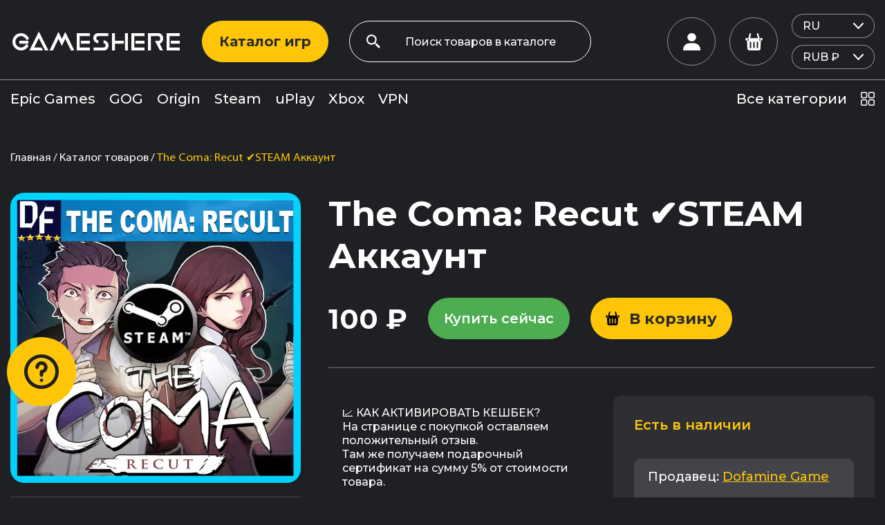

--- FILE ---
content_type: text/html; charset=UTF-8
request_url: https://gameshere.online/product/the-coma-recut-steam-akkaunt-2
body_size: 6499
content:
<!DOCTYPE html>
<html lang="ru">

<head>
    <meta charset="utf-8">
    <title>The Coma: Recut ✔️STEAM Аккаунт всего за 100.00 руб</title>
    <meta name="description" content="В наличии The Coma: Recut ✔️STEAM Аккаунт по выгодной цене. От проверенного продавца Dofamine Game">

    <meta http-equiv="X-UA-Compatible" content="IE=edge">
    <meta name="viewport" content="width=device-width, initial-scale=1, maximum-scale=1">
    <meta name="csrf-token" content="HCJZ2tyE9mEVbayZJ26HyR2uRVs6BiTYns39fDNo">
    <meta name="fallback_locale" content="ru">

    <!-- OpenGraph -->
    <meta property="og:title" content="The Coma: Recut ✔️STEAM Аккаунт всего за 100.00 руб">
    <meta property="og:description" content="В наличии The Coma: Recut ✔️STEAM Аккаунт по выгодной цене. От проверенного продавца Dofamine Game">
    <meta property="og:image" content="https://gameshere.online/media/7336/conversions/p1_3568125_4b3fe111-full.webp?v=1675446912">
    <meta property="og:url" content="https://gameshere.online/product/the-coma-recut-steam-akkaunt-2">
    <meta property="og:site_name" content="Games Here">
    <meta property="og:type" content="website">

    <!-- Twitter -->
    <meta name="twitter:card" content="summary">
    <meta name="twitter:title" content="The Coma: Recut ✔️STEAM Аккаунт всего за 100.00 руб">
    <meta name="twitter:description" content="В наличии The Coma: Recut ✔️STEAM Аккаунт по выгодной цене. От проверенного продавца Dofamine Game">
    <meta name="twitter:image" content="https://gameshere.online/media/7336/conversions/p1_3568125_4b3fe111-full.webp?v=1675446912">
    <meta name="twitter:url" content="https://gameshere.online/product/the-coma-recut-steam-akkaunt-2">

    <link rel="apple-touch-icon" sizes="180x180" href="https://gameshere.online/favicon/apple-touch-icon.png">
    <link rel="icon" type="image/png" sizes="32x32" href="https://gameshere.online/favicon/favicon-32x32.png">
    <link rel="icon" type="image/png" sizes="16x16" href="https://gameshere.online/favicon/favicon-16x16.png">
    <link rel="manifest" href="https://gameshere.online/favicon/site.webmanifest">
    <link rel="mask-icon" href="https://gameshere.online/favicon/safari-pinned-tab.svg" color="#5bbad5">
    <meta name="msapplication-TileColor" content="#da532c">
    <meta name="theme-color" content="#ffffff">

    <link rel="canonical" href="https://gameshere.online/product/the-coma-recut-steam-akkaunt-2">

    <!-- Chrome, Firefox OS and Opera -->
    <meta name="theme-color" content="#000">
    <!-- Windows Phone -->
    <meta name="msapplication-navbutton-color" content="#000">
    <!-- iOS Safari -->
    <meta name="apple-mobile-web-app-status-bar-style" content="#000">

    
    <link rel="preconnect" href="https://fonts.googleapis.com">
    <link rel="preconnect" href="https://fonts.gstatic.com" crossorigin>
    <link
        href="https://fonts.googleapis.com/css2?family=Montserrat:wght@100;200;300;400;500;600;700;800;900&display=swap"
        rel="stylesheet">

    <link rel="stylesheet" href="/css/frontend/app.css?id=4254f0708bc0ba260f90f1dfc316b670"/>
    <link rel="stylesheet" href="/css/frontend/libs.css?id=68b329da9893e34099c7d8ad5cb9c940"/>
    <link rel="stylesheet" href="/css/frontend/custom.css?id=6a2bc41d17bada0a0255c20f49fb883d"/>

        <link rel="stylesheet" href="https://gameshere.online/css/frontend/jquery.fancybox.min.css"/>

    <style>
        delivery {
            display: block;
            width: 100%;
            border-radius: 10px;
            padding: 15px 20px;
            font-size: 15px;
            font-weight: 500;
            line-height: 20px;
            background: rgba(77, 174, 81, 0.4);
        }

        attention {
            display: block;
            width: 100%;
            border-radius: 10px;
            padding: 15px 20px;
            font-size: 15px;
            font-weight: 500;
            line-height: 20px;
            background: rgba(255, 198, 8, 0.4);
        }
    </style>

    <meta name="yandex-verification" content="b4e52ce7268ef22b" />
<meta name="google-site-verification" content="7rWodCDQ_VHt8HK01XQHxpTeR7uvaNRj1dQnd8ojSdA" />
<meta name="mailru-domain" content="i0DfByVTXm4NUOkj" />
</head>

<body>
<div class="loader__overlay">
    <div class="loader"></div>
</div>

<div id="app">
    <!--mobile menu-->
<div class="mobile-menu">

    <div class="mobile-menu-item">
        <a href="https://gameshere.online/catalog" class="btn btn-accent btn-catalog-mobile">Каталог игр</a>
        <a href="#" class="mobile-menu-links btn-tab-click" data-tab="category-mob">Все категории</a>
        <a href="#" class="mobile-menu-links btn-tab-click" data-tab="cabinet-mob">Личный кабинет</a>
    </div>

    <div class="mobile-menu-category mobile-menu-level box-tab" data-id="category-mob">
        <div class="mobile-menu-level__title">
            <a href="#" class="links-close-mobile-menu">
                <svg class="svg-icon">
                    <use xlink:href="https://gameshere.online/img/sprite.svg#arrow-left"></use>
                </svg>
            </a>
            <h3>Все категории</h3>
        </div>
        <div class="mobile-menu-level__body">

                                                <div class="panel_heading">
                        <div class="block_title">
                            <h3>Прочее</h3>
                        </div>
                                                    <div class="block_hover">
                                <ul class="list-menu">
                                                                            <li><a href="https://gameshere.online/catalog/netflix-2">Netflix</a></li>
                                                                            <li><a href="https://gameshere.online/catalog/pornhub-2">Pornhub (18+)</a></li>
                                                                            <li><a href="https://gameshere.online/catalog/spotify-2">Spotify</a></li>
                                                                    </ul>
                            </div>
                                            </div>
                                                                <div class="panel_heading">
                        <div class="block_title">
                            <h3>Xbox</h3>
                        </div>
                                                    <div class="block_hover">
                                <ul class="list-menu">
                                                                            <li><a href="https://gameshere.online/catalog/xbox-game-pass-2">Xbox Game Pass</a></li>
                                                                            <li><a href="https://gameshere.online/catalog?attributes[0][type]=1&amp;attributes[0][values]=3&amp;attributes[1][type]=2&amp;attributes[1][values]=6&amp;column=price&amp;order=asc&amp;query=">Xbox One Аккаунты</a></li>
                                                                            <li><a href="https://gameshere.online/catalog?attributes[0][type]=2&amp;attributes[0][values]=6&amp;attributes[1][type]=1&amp;attributes[1][values]=38&amp;column=price&amp;order=asc&amp;query=">Xbox Series X|S Аккаунты</a></li>
                                                                            <li><a href="https://gameshere.online/catalog?attributes[0][type]=1&amp;attributes[0][values]=37&amp;attributes[1][type]=2&amp;attributes[1][values]=6&amp;column=price&amp;order=asc&amp;query=">Xbox 360 Аккаунты</a></li>
                                                                    </ul>
                            </div>
                                            </div>
                                                                                    
            <div class="panel_heading">
                <div class="block_title">
                    <h3>Каталог товаров по алфавиту</h3>
                </div>
                <div class="block_hover">
                    <ul class="list-menu">
                        <li>
                            <a href="https://gameshere.online/alphabet/games">Игры по алфавиту</a>
                        </li>
                        <li>
                            <a href="https://gameshere.online/sellers">Продавцы по алфавиту</a>
                        </li>
                    </ul>
                </div>
            </div>
        </div>
    </div>

    <div class="mobile-menu-category mobile-menu-level box-tab" data-id="cabinet-mob">
    <div class="mobile-menu-level__title">
        <a href="#" class="links-close-mobile-menu">
            <svg class="svg-icon">
                <use xlink:href="https://gameshere.online/img/sprite.svg#arrow-left"></use>
            </svg>
        </a>
        <h3>Вход в личный кабинет</h3>
    </div>
    <div class="mobile-menu-level__body">
        <login-form></login-form>

        <div class="cabinet-box__footer">
            <p>Первый раз здесь?</p>
            <a href="#" class="btn btn-white btn-tab-click" data-tab="registration-mob">Зарегистрироваться</a>
        </div>
    </div>
</div>

    <div class="mobile-menu-category mobile-menu-level box-tab" data-id="registration-mob">
    <div class="mobile-menu-level__title">
        <a href="#" class="links-close-mobile-menu">
            <svg class="svg-icon">
                <use xlink:href="https://gameshere.online/img/sprite.svg#arrow-left"></use>
            </svg>
        </a>
        <h3>Регистрация аккаунта</h3>
    </div>
    <div class="mobile-menu-level__body">
        <register-form></register-form>

        <div class="cabinet-box__footer">
            <p>Уже есть аккаунт?</p>
            <a href="#" class="btn btn-white btn-tab-click" data-tab="cabinet-mob">Войти в кабинет</a>
        </div>
    </div>
</div>

    <div class="mobile-menu-item">
                    <a
                class="mobile-menu-links  color-accent font-600 "
                href="https://gameshere.online/how-to-buy"
            >Как покупать</a>
                    <a
                class="mobile-menu-links "
                href="https://gameshere.online/for-sellers"
            >Продавцам</a>
                    <a
                class="mobile-menu-links "
                href="https://gameshere.online/to-buyers"
            >Покупателям</a>
                    <a
                class="mobile-menu-links "
                href="https://gameshere.online/catalog"
            >Каталог товаров</a>
            </div>

    <div class="mobile-menu-item">
        <div class="language-wrapper">
            <select name="select" class="select">
                <option value="ru">RU</option>
                
            </select>

            <change-currency></change-currency>
        </div>
    </div>
</div>
<!--mobile menu end-->


<header class="header">
    <div class="header-top">
        <div class="container">
            <a href="https://gameshere.online" class="logo">GamesHere</a>
            <a href="https://gameshere.online/catalog" class="btn btn-accent btn-catalog">Каталог игр</a>

            <div class="btn-open-search">
                <svg class="svg-icon">
                    <use xlink:href="https://gameshere.online/img/sprite.svg#search"></use>
                </svg>
            </div>

            <product-search-widget></product-search-widget>

            <div class="header-box">
                <a href="#"
                   class="header-link header-link-cabinet js-tab-trigger "
                   data-tab="tab2">
                    <svg class="svg-icon">
                        <use xlink:href="https://gameshere.online/img/sprite.svg#user"></use>
                    </svg>
                </a>
                <a href="https://gameshere.online/cart" class="header-link header-link-basket js-tab-trigger" data-tab="tab1">
                    <svg class="svg-icon">
                        <use xlink:href="https://gameshere.online/img/sprite.svg#basket"></use>
                    </svg>
                </a>

                <div class="language-wrapper">
                    <select name="select" class="select">
                        <option value="ru">RU</option>
                        
                    </select>

                    <change-currency></change-currency>
                </div>

                <cart-widget></cart-widget>

                <div class="dropdown-box js-tab-content dropdown-box-cabinet" data-tab="tab2">
    <div class="dropdown-box__body">
        <div class="cabinet-box-wrapper cabinet-box-entrance">
    <div class="cabinet-box">
        <div class="cabinet-box__title">
            <h3>Вход в личный кабинет</h3>
        </div>

        <div class="cabinet-box__body">
            <login-form></login-form>
        </div>
    </div>

    <div class="cabinet-box__footer">
        <p>Первый раз здесь?</p>
        <a href="#" class="btn btn-white btn-registration">Зарегистрироваться</a>
    </div>
</div>

        <div class="cabinet-box-wrapper cabinet-box-registration">
    <div class="cabinet-box">
        <div class="cabinet-box__title">
            <h3>Регистрация</h3>
        </div>

        <div class="cabinet-box__body">
            <register-form></register-form>
        </div>
    </div>

    <div class="cabinet-box__footer">
        <p>Уже есть аккаунт?</p>
        <a href="#" class="btn btn-white btn-entrance">Войти в кабинет</a>
    </div>
</div>
    </div>
</div>

                            </div>

            <div class="btn-burger">
                <svg class="svg-icon">
                    <use xlink:href="https://gameshere.online/img/sprite.svg#burger"></use>
                </svg>
            </div>
        </div>
    </div>

    <div class="header-bottom">
        <div class="container">
            <ul class="menu">
                                                            <li><a href="https://gameshere.online/catalog?attributes[0][type]=1&amp;attributes[0][values]=5&amp;column=price&amp;order=asc">Epic Games</a></li>
                                                                                <li><a href="https://gameshere.online/catalog?attributes[0][type]=1&amp;attributes[0][values]=18&amp;column=price&amp;order=asc&amp;query=">GOG</a></li>
                                                                                <li><a href="https://gameshere.online/catalog?attributes[0][type]=1&amp;attributes[0][values]=2&amp;column=price&amp;order=asc">Origin</a></li>
                                                                                <li><a href="https://gameshere.online/catalog?attributes[0][type]=1&amp;attributes[0][values]=1&amp;column=price&amp;order=asc">Steam</a></li>
                                                                                <li><a href="https://gameshere.online/catalog?attributes[0][type]=1&amp;attributes[0][values]=4&amp;column=price&amp;order=asc">uPlay</a></li>
                                                                                <li><a href="https://gameshere.online/catalog?attributes[0][type]=1&amp;attributes[0][values]=3&amp;attributes[1][type]=1&amp;attributes[1][values]=38&amp;column=price&amp;order=asc&amp;query=">Xbox</a></li>
                                                                                <li><a href="https://gameshere.online/catalog/vpn-2">VPN</a></li>
                                    
                                    <li>
                        <a href="#modalCategory" class="links-category open_modal">
                            <span class="links-category__text">Все категории</span>
                            <span class="links-category__icon"><svg class="svg-icon"><use
                                        xlink:href="https://gameshere.online/img/sprite.svg#category"></use></svg></span>
                        </a>
                    </li>
                            </ul>

        </div>
    </div>
</header>

        <product-info slug="the-coma-recut-steam-akkaunt-2"></product-info>

    <footer>
    <div class="footer-top">
        <div class="container">
            <div class="footer-box">
                <a href="https://gameshere.online" class="logo">GamesHere</a>
                <div class="box-text">
                    <noindex>
                        <p>Этот сайт не был одобрен Корпорациями Valve, Ubisoft, Electronic Arts, Crytek, Blizzard,
                            Wargaming и
                            другими, и не аффилирован с ними. Название
                            и логотипы данных корпораций являются товарными знаками
                            или зарегистрированными товарными знаками этих Корпораций в США, России и/или других
                            странах.
                            Все права
                            сохранены. Все названия продуктов, компаний и марок, логотипы и товарные знаки, как и
                            содержимое
                            продуктов
                            (игр и прочего) являются собственностью соответствующих владельцев.</p>
                    </noindex>
                </div>
            </div>

            <ul class="footer-menu">
                                    <li>
                        <a
                             class="btn btn-accent"                         href="https://gameshere.online/how-to-buy"
                        >Как покупать</a>
                    </li>
                                    <li>
                        <a
                                                    href="https://gameshere.online/for-sellers"
                        >Продавцам</a>
                    </li>
                                    <li>
                        <a
                                                    href="https://gameshere.online/to-buyers"
                        >Покупателям</a>
                    </li>
                                    <li>
                        <a
                                                    href="https://gameshere.online/catalog"
                        >Каталог товаров</a>
                    </li>
                            </ul>
        </div>
    </div>

    <div class="footer-bottom">
        <div class="container">
            <ul class="payment">
                <li><img src="https://gameshere.online/img/mastercard.svg" alt=""></li>
                <li><img src="https://gameshere.online/img/ms-secure.svg" alt=""></li>
                <li><img src="https://gameshere.online/img/visa.svg" alt=""></li>
                <li><img src="https://gameshere.online/img/verifed-visa.svg" alt=""></li>
                <li><img src="https://gameshere.online/img/paypal.svg" alt=""></li>
                <li><img src="https://gameshere.online/img/webmoney.svg" alt=""></li>
                
                <li><img src="https://gameshere.online/img/qiwi.svg" alt=""></li>
            </ul>
            <div class="copyright">GAMESHERE © 2020 - 2026</div>
            <a href="https://tangata.by" class="developer" rel="nofollow" target="_tab">made by Tangata Agency</a>
        </div>
    </div>
</footer>

<!--модалное окно-->
<div class="modal__div" id="modalCategory">
    <div class="modal__wrapper">
        <div class="modal-head">
            <a href="https://gameshere.online" class="logo">GamesHere</a>
            <h3>Все категории</h3>
            <div class="modal__close">
                <svg class="svg-icon">
                    <use xlink:href="https://gameshere.online/img/sprite.svg#close"></use>
                </svg>
            </div>
        </div>
        <div class="modal-body w-100">
            <div class="row">
                                                            <div class="col-5">
                            <div class="category-box">
                                <h4>Прочее</h4>
                                                                    <ul class="list-category">
                                                                                    <li><a href="https://gameshere.online/catalog/netflix-2">Netflix</a></li>
                                                                                    <li><a href="https://gameshere.online/catalog/pornhub-2">Pornhub (18+)</a></li>
                                                                                    <li><a href="https://gameshere.online/catalog/spotify-2">Spotify</a></li>
                                                                            </ul>
                                                            </div>
                        </div>
                                                                                <div class="col-5">
                            <div class="category-box">
                                <h4>Xbox</h4>
                                                                    <ul class="list-category">
                                                                                    <li><a href="https://gameshere.online/catalog/xbox-game-pass-2">Xbox Game Pass</a></li>
                                                                                    <li><a href="https://gameshere.online/catalog?attributes[0][type]=1&amp;attributes[0][values]=3&amp;attributes[1][type]=2&amp;attributes[1][values]=6&amp;column=price&amp;order=asc&amp;query=">Xbox One Аккаунты</a></li>
                                                                                    <li><a href="https://gameshere.online/catalog?attributes[0][type]=2&amp;attributes[0][values]=6&amp;attributes[1][type]=1&amp;attributes[1][values]=38&amp;column=price&amp;order=asc&amp;query=">Xbox Series X|S Аккаунты</a></li>
                                                                                    <li><a href="https://gameshere.online/catalog?attributes[0][type]=1&amp;attributes[0][values]=37&amp;attributes[1][type]=2&amp;attributes[1][values]=6&amp;column=price&amp;order=asc&amp;query=">Xbox 360 Аккаунты</a></li>
                                                                            </ul>
                                                            </div>
                        </div>
                                                                                                            
                    <div class="col-6 d-flex">
                        <div class="category-box">
                            <ul class="list-category">
                                <li>
                                    <a href="https://gameshere.online/alphabet/games">Игры по алфавиту</a>
                                </li>
                                <li>
                                    <a href="https://gameshere.online/sellers">Продавцы по алфавиту</a>
                                </li>
                            </ul>
                        </div>
                    </div>
            </div>
        </div>
    </div>
</div>


<!-- Пoдлoжкa -->
<div class="overlay"></div>

<a href="https://gameshere.online/cart" class="basket-fixed">
    <svg class="svg-icon">
        <use xlink:href="https://gameshere.online/img/sprite.svg#basket"></use>
    </svg>
</a>

    </div>

<script src="/js/frontend/app.js?id=4bd0f5a1b0820d9acc80b254730fc0e0"></script>

<script>
    // модальные окна (несколько)
    $(function () {

        $(document).on('click', '.open_modal', function (event) {
            event.preventDefault();

            $('.modal__div').css('display', 'none').animate({
                opacity: 0,
                top: '45%'
            }, 200);

            let div = $(this).attr('href');
            $('.overlay').fadeIn(400,
                function () {
                    $(div)
                        .css('display', 'flex')
                        .animate({
                            opacity: 1,
                            top: '50%'
                        }, 200);
                });

            $('.product-wrapper__head').css('opacity', 0);
            $('html, body').addClass('stop-scroll');
        });

        $(document).on('click', '.modal__close, .overlay', function () {
            $('.modal__div')
                .animate({
                        opacity: 0,
                        top: '45%'
                    }, 200,
                    function () {
                        $(this).css('display', 'none');
                        $('.overlay').fadeOut(400);
                    }
                );
            $('.product-wrapper__head').css('opacity', '100%');
            $('html, body').removeClass('stop-scroll');
        });
    });
    //end
</script>

    <script type="application/ld+json">
        {
            "@context": "https://schema.org/",
            "@type": "Product",
            "name": "The Coma: Recut ✔️STEAM Аккаунт",
            "image": "https://gameshere.online/media/7336/conversions/p1_3568125_4b3fe111-thumb.webp?v=1675446912",
            "description": "Покупая товар, вы получите Логин:Пароль к лицензионному аккаунту с игрой The Coma: Recut (STEAM) для автономного использования.&lt;br /&gt;- - - - - - - - - - - - - - - - - - - - - - - - - - - - - - - - - - - - - - - - - - - - - - - - - - - - - - - - - - - - - - - - - - - - - - - - - - - - - - - - - - - - - - - - - - - - - - - - - - - - - - - - - - - - - - - - - - - - - - - - - &lt;br /&gt;ЧТО ДАЁТ ПОКУПКА?&lt;br /&gt;✔️ Гарантированный доступ к игре The Coma: Recut в режиме оффлайн.&lt;br /&gt;✔️ Лицензионная версия игры. &lt;br /&gt;✔️ Вы экономите более 90% своих денег.&lt;br /&gt;✔️ Вы сможете пройти полностью одиночное прохождение игры. Сетевые функции игры не гарантируются/могут работать с перебоями.&lt;br /&gt;✔️ Язык в игре: Русский, Английский и др.&lt;br /&gt;✔️ Возможность самостоятельно скачивать обновления/патчи.&lt;br /&gt;✔️ У вас будет свежая, актуальная, версия игры. &lt;br /&gt;✔️ Гарантия от продавца в течение 60 дней с момента покупки.&lt;br /&gt;&lt;br /&gt;&lt;attention&gt;ВАЖНО: &lt;br /&gt;- Убедитесь, что ваш ПК удовлетворяет системным требованиям игры. Сделать это можно тут: technical.city/ru/system-requirements/The-Coma-Recut&lt;br /&gt;- Запрещено играть с читами, добавлять и играть в бесплатные игры на аккаунте, менять настройки и другие данные аккаунта.&lt;/attention&gt;&lt;br /&gt;&lt;delivery&gt;УСЛОВИЯ: &lt;br /&gt;- Товар не является цифровым ключом активации Steam.&lt;br /&gt;- Вы получаете доступ к нашему аккаунту Steam с купленной на нём игрой.&lt;br /&gt;- Активация аккаунта производится БЕЗ сторонних программ.&lt;br /&gt;- Аккаунт не передаётся Вам в собственность, вы получаете доступ к игре, на аккаунте могут быть другие пользователи, запрещено вмешиваться в настройки безопасности аккаунта и производить иные действия, которые не являются необходимыми для игры.&lt;br /&gt;- Steam Family Sharing не используется на аккаунте (поделиться игрой на свой аккаунт нельзя).&lt;br /&gt;- Аккаунт может быть защищен встроенным функциями защиты.&lt;br /&gt;- Продавец не несёт ответственность за возможную некорректную работу аккаунта через облачные сервисы (GFN, Stadia, Playkey и другие).&lt;br /&gt;- Если Вас не устраивает что-либо из указанной выше информации — просьба не покупать данный товар! Данный товар возврату и обмену не подлежит.&lt;br /&gt;&lt;/delivery&gt;&lt;br /&gt;&lt;attention&gt;🚀 Ссылка на аккаунт и инструкции высылается моментально на указанную Вами при оплате почту. Будьте внимательны при указании вашей почты. Для открытия файла используйте Блокнот или Wordpad.&lt;/attention&gt;",
            "sku": "3568125",
            "brand": {
            "@type": "Brand",
                "name": "Games Here"
        },
          "aggregateRating": {
                    "@type": "AggregateRating",
                    "ratingValue": "5/5",
                    "reviewCount": "1"
            },
            "offers": {
            "@type": "Offer",
                "availability": "https://schema.org/InStock",
                "priceCurrency": "RUR",
                "price": "100.00",
                "seller": {
                "@type": "Organization",
                    "name": "Dofamine Game"
        }
      }
    }
    </script>

<!-- Yandex.Metrika counter -->
<script data-cfasync="false" type="text/javascript">
  setTimeout(function(){
       (function(m,e,t,r,i,k,a){m[i]=m[i]||function(){(m[i].a=m[i].a||[]).push(arguments)};
   m[i].l=1*new Date();k=e.createElement(t),a=e.getElementsByTagName(t)[0],k.async=1,k.src=r,a.parentNode.insertBefore(k,a)})
   (window, document, "script", "https://mc.yandex.ru/metrika/tag.js", "ym");

       ym(92092489, "init", {
            clickmap:true,
            trackLinks:true,
            accurateTrackBounce:true,
            webvisor:true
       });
    }, 1000); //set this as high as you can without ruining your stats.
</script>

<noscript><div><img src="https://mc.yandex.ru/watch/92092489" style="position:absolute; left:-9999px;" alt="" /></div></noscript>
<!-- /Yandex.Metrika counter -->
</body>
</html>


--- FILE ---
content_type: text/css
request_url: https://gameshere.online/css/frontend/app.css?id=4254f0708bc0ba260f90f1dfc316b670
body_size: 11848
content:
*{-webkit-font-smoothing:antialiased;-moz-osx-font-smoothing:grayscale}*,:after,:before{box-sizing:border-box}::-webkit-input-placeholder{color:#666;opacity:1}:-moz-placeholder,::-moz-placeholder{color:#666;opacity:1}:-ms-input-placeholder{color:#666;opacity:1}body input:focus:required:invalid,body textarea:focus:required:invalid{color:#666}body input:required:valid,body textarea:required:valid{color:#666}a,abbr,acronym,address,applet,article,aside,audio,b,big,blockquote,body,canvas,caption,center,cite,code,dd,del,details,dfn,div,dl,dt,em,embed,fieldset,figcaption,figure,footer,form,h1,h2,h3,h4,h5,h6,header,hgroup,html,i,iframe,img,ins,kbd,label,legend,li,mark,menu,nav,object,ol,output,p,pre,q,ruby,s,samp,section,small,span,strike,strong,sub,summary,sup,table,tbody,td,tfoot,th,thead,time,tr,tt,u,ul,var,video{border:0;font-size:100%;font:inherit;margin:0;padding:0;vertical-align:baseline}article,aside,details,figcaption,figure,footer,header,hgroup,menu,nav,section{display:block}ol,ul{list-style:none}blockquote,q{quotes:none}blockquote:after,blockquote:before,q:after,q:before{content:"";content:none}table{border-collapse:collapse;border-spacing:0}body{background:#1f2023;color:#fff;font-family:Montserrat,sans-serif;font-size:16px;font-weight:400;line-height:normal;min-width:320px;position:relative}body,html{overflow-x:hidden}.stop-scroll{overflow:hidden}img{display:block;height:auto;max-width:100%}a{display:block;transition:.3s ease}a,a:focus,a:hover{outline:none;text-decoration:none}a:focus,a:hover{box-shadow:none}input,select,textarea{-webkit-appearance:none;-moz-appearance:none;appearance:none;background:transparent;border-radius:0;box-sizing:border-box;cursor:pointer;font-family:Montserrat,sans-serif;font-size:16px;font-weight:500;padding:0;transition:.3s ease;width:100%}input,input:focus,input:hover,select,select:focus,select:hover,textarea,textarea:focus,textarea:hover{box-shadow:none;outline:none}textarea{border:none;border-bottom:2px solid #ffc608;color:#fff;font-size:20px;font-weight:500;height:170px;padding:10px 5px 6px}textarea::-moz-placeholder{color:#fff}textarea::placeholder{color:#fff}label{display:block;width:100%}button{border:none;cursor:pointer;font-family:Montserrat,sans-serif;margin:0;padding:0;transition:.3s ease}.btn,button,button:focus,button:hover{box-shadow:none;outline:none}.btn,button{align-items:center;border-radius:60px;display:flex;font-family:Montserrat,sans-serif;font-size:20px;font-weight:700;height:50px;justify-content:center;padding:0 25px;text-align:center;width:-moz-fit-content;width:fit-content}.btn .svg-icon,button .svg-icon{height:20px;margin:0 14px 0 0;width:20px}.btn:focus,.btn:hover,button:focus,button:hover{box-shadow:none;outline:none}.btn-accent{background:#ffc608;color:#2b2a29}.btn-accent:hover,.btn-white{background:#fff}.btn-white{border-radius:60px;color:#2b2a29;font-weight:500;margin:0 auto;padding:13px 30px}.btn-white:hover{background:#ffc608;color:#2b2a29}.btn-green{background:#4dae51;color:#fff;font-weight:600}.btn-green:hover{background:#ffc608;color:#fff}.btn-grey{background:hsla(0,0%,100%,.6);color:#1f2023;font-size:18px;font-weight:500}.btn-grey:hover{background:#fff;color:#1f2023}.svg-icon{display:inline-block;height:100%;width:100%}.container{display:flex;flex-wrap:wrap;margin:0 auto;max-width:1660px;padding:0 15px;position:relative;width:100%}.w-100{width:100%}.w-50{width:50%}.w-25{width:25%}.m-40{margin:40px 0}.mt-40{margin-top:40px}.mb-5{margin-bottom:5px}.mb-10{margin-bottom:10px}.mb-15{margin-bottom:15px}.mb-10{margin-bottom:20px}.mb-40{margin-bottom:40px}.row{align-items:stretch;display:flex;flex-wrap:wrap;margin:0 -10px}.col-12{width:100%}.col-5{width:20%}.col-4,.col-5{padding:0 10px}.col-4{width:25%}.col-3{width:33.3%}.logo{align-items:center;color:#fff;display:flex;font-family:EarthOrbiterExtra,sans-serif;font-size:60px;font-weight:800;justify-content:flex-start;text-transform:uppercase}h1{font-size:40px}h1,h2{font-weight:600;margin:0 auto 40px;text-align:center}h2{font-size:30px;width:100%}.color-accent{color:#ffc608;display:inline-block}.color-accent~.color-accent:before{content:", "}.color-accent~.color-accent{margin-left:0}.color-white{color:#fff}.color-grey{color:hsla(0,0%,100%,.5)}.links-article{font-size:26px;font-weight:500;margin:0 auto;text-align:center;width:-moz-fit-content;width:fit-content}.links-article:hover{color:#ffc608}.d-mobile,.hidden{display:none}.btn-load{color:#2b2a29;font-size:14px;height:40px;margin:0 auto}.d-inline{display:inline-block}.text-decoration{text-decoration:underline}.d-flex{display:flex}.align-items-stretch{align-items:stretch}.align-items-start{align-items:flex-start}.justify-between{justify-content:space-between}.flex-wrap{flex-wrap:wrap}.breadcrumb{color:#ffc608;flex-wrap:wrap;font-family:MyriadPro,sans-serif;font-size:16px;line-height:19px}.breadcrumb,.breadcrumb li a{align-items:center;display:flex}.breadcrumb li a{color:#fff}.breadcrumb li a:after{content:"/";display:inline-block;margin:0 3px}.bg-brown{background:rgba(255,198,8,.4)}.bg-green{background:rgba(77,174,81,.4)}.font-600{font-weight:600}main .btn{height:60px;margin:0}.swiper-pointer-events{touch-action:auto}.main-slider{position:relative}.main-slider .container{margin:auto auto 0}.swiper-container .swiper-pagination{align-items:center;bottom:113px!important;display:flex;justify-content:flex-end;left:50%!important;max-width:1660px;padding:0 15px;position:absolute;transform:translate(-50%);width:100%!important;z-index:3}.swiper-container .swiper-pagination-bullet{background:#fff;border-radius:20px;height:5px;margin:0 40px 0 0!important;opacity:1;width:100px}.swiper-container .swiper-pagination-bullet:last-child{margin:0}.swiper-container .swiper-pagination-bullets .swiper-pagination-bullet{margin:0 40px 0 0}.swiper-container .swiper-pagination-bullets .swiper-pagination-bullet:last-child{margin:0}.swiper-container .swiper-pagination-bullet-active{background:#ffc608;height:10px}.main-slider-item__bg{height:100%;left:0;-o-object-fit:cover;object-fit:cover;position:absolute;top:0;width:100%;z-index:-1}.main-slider-item{display:flex;flex-direction:column;min-height:940px;padding:182px 0 113px;position:relative;z-index:1}.main-slider-item:after{background:linear-gradient(180deg,rgba(0,0,0,.6),rgba(0,0,0,.3) 37.67%,rgba(0,0,0,.8) 78.43%,#1f2023);content:"";height:100%;left:0;position:absolute;top:0;width:100%;z-index:-1}.main-slider-item__content{margin:auto auto 0 0;max-width:800px;width:100%}.main-slider-title{font-size:64px;font-weight:700;margin:0 0 20px}.author{align-items:center;display:flex;flex-wrap:wrap;font-size:36px;font-weight:500;margin:0 0 25px}.author p{margin:0 25px 0 0}.author p:last-child{margin:0}.main-slider-item__bottom{align-items:center;display:flex;flex-wrap:wrap;position:relative;width:100%;z-index:2}.price{font-size:40px}.price,.sale{font-weight:700;margin:0 30px 0 0}.sale{align-items:center;background:#fff;border-radius:50%;color:#2b2a29;display:flex;font-size:18px;height:60px;justify-content:center;text-align:center;width:60px}.tabs__caption{align-items:stretch;display:flex;flex-wrap:wrap;font-size:20px;font-weight:700;justify-content:space-between;margin:0 0 65px;width:100%}.tabs__caption li{background:#2d2f34;border:3px solid #2d2f34;border-radius:20px;color:#fff;cursor:pointer;margin:0 0 15px;padding:30px;text-align:center;transition:.3s ease;width:24.05%}.tabs__caption li:hover{border:3px solid #ffc608}.tabs__caption .active{border-color:#ffc608}.tabs-icon{align-items:center;display:flex;height:105px;justify-content:center;margin:0 auto 20px;width:105px}.tabs__content{display:none;width:100%}.tabs__content.active{display:block}.mb-40,.product-col{margin:0 0 40px}.product-card{border:2px solid hsla(0,0%,100%,.2);border-radius:20px;height:100%}.product-card,.product-card__img{overflow:hidden;position:relative;width:100%}.product-card__img{align-items:flex-start;display:flex;height:400px;justify-content:center;z-index:1}.product-card__img:before{background:linear-gradient(180deg,rgba(31,32,35,0) 0,rgba(31,32,35,.85) 97%,#1f2023);bottom:0;content:"";height:80px;left:0;position:absolute;width:100%}.product-card__img img{display:block;height:100%;max-height:100%;-o-object-fit:cover;object-fit:cover;width:100%}.product-card .sale{bottom:20px;font-size:16px;height:50px;margin:0;position:absolute;right:20px;width:50px}.product-card__title{color:#ffc608;font-size:18px;font-weight:700;text-align:center;width:100%}.product-card__body{align-items:center;display:flex;flex-direction:column;height:calc(100% - 400px);padding:10px 10px 20px;text-align:center}.product-card__salesman{font-weight:500;margin:auto auto 20px}.product-card__footer{align-items:center;display:flex;justify-content:space-between;margin:auto 0 0;width:100%}.product-card .price{font-size:22px;font-weight:700;margin:0}.product-card .btn{font-size:18px;font-weight:600;height:40px;padding:0 20px}.product-card .btn .svg-icon{height:15px;margin:0 10px 0 0;width:16px}.news .row{margin:0 -20px}.news .col-3{padding:0 20px}.news-card{background:#2d2f34;border-radius:20px;height:100%;padding:20px;width:100%}.news-card .box-text{font-weight:300;line-height:20px;margin:0 0 25px}.news-card__img{align-items:center;border-radius:10px;display:flex;height:254px;justify-content:center;overflow:hidden;width:100%}.news-card__img img{height:100%;-o-object-fit:cover;object-fit:cover;width:100%}.news-card__body{display:flex;flex-direction:column;height:calc(100% - 254px);padding:20px 0 0;width:100%}.news-card__title{color:#fff;font-size:26px;font-weight:500}.news-card__date{line-height:20px;margin:10px 0 17px}.links-read{font-size:18px;font-weight:600;margin:auto 0 0}.basket-fixed{align-items:center;background:#ffc608;border:2px solid #fff;border-radius:50%;box-shadow:0 4px 50px #ffc608;display:none;height:55px;justify-content:center;position:fixed;right:15px;top:50%;transform:translateY(-50%);width:55px;z-index:4}.basket-fixed .svg-icon{fill:#2b2a29;height:25px;width:25px}.basket-fixed.added-product:before{background:#fff;bottom:6px;height:3px;width:15px}.products-section-no-slider{padding:220px 0 0}header{background:#2d2f34;left:0;position:fixed;top:0;transition:.3s ease;width:100%;z-index:5}header .logo{margin:0 100px 0 0}header .btn{height:60px}.header{background:transparent}.fixed{background:#2d2f34}.header-top{padding:20px 0 15px}.header-top .container{align-items:center}.header-bottom{border-top:1px solid hsla(0,0%,100%,.5);padding:15px 0;position:relative;z-index:2}.header-bottom .container,.menu{align-items:center}.menu{display:flex;flex-wrap:wrap;font-size:20px;font-weight:500;width:100%}.menu li{margin:0 40px 0 0}.menu li:last-child{margin:0 0 0 auto}.menu li a{color:#fff}.menu li a:hover{color:#ffc608}.links-category{align-items:center;display:flex}.links-category:hover{color:#ffc608}.links-category__icon{fill:#fff;align-items:center;display:flex;height:20px;justify-content:center;margin:0 0 0 20px;width:20px}.form-search-mobile{display:none;z-index:6}.btn-open-search{align-items:center;border:1px solid hsla(0,0%,100%,.5);border-radius:50%;cursor:pointer;display:none;height:45px;justify-content:center;width:45px}.btn-open-search .svg-icon{fill:#fff;height:19px;width:19px}.btn-burger{align-items:center;border:1px solid hsla(0,0%,100%,.5);border-radius:50%;cursor:pointer;display:none;height:45px;justify-content:center;margin:0 0 0 20px;position:relative;width:45px}.btn-burger .svg-icon{fill:#fff;height:19px;width:19px}.burger-click .svg-icon{display:none}.burger-click:before{align-items:center;background:url(/img/close.svg) no-repeat 50%;background-size:100%;content:"";display:flex;height:19px;justify-content:center;width:19px}.form-search{margin:0 auto 0 30px;max-width:500px;position:relative;width:100%}.form-search:active input,.form-search:focus input,.form-search:hover input{background:#fff;color:#1c1c1c;font-weight:700}.form-search:active input::-moz-placeholder,.form-search:focus input::-moz-placeholder,.form-search:hover input::-moz-placeholder{color:#1c1c1c}.form-search:active input::placeholder,.form-search:focus input::placeholder,.form-search:hover input::placeholder{color:#1c1c1c}.form-search:active button,.form-search:focus button,.form-search:hover button{fill:#2b2a29!important}.form-search form{position:relative;z-index:10}.form-search input{background:transparent;border:1px solid #fff;border-radius:60px;color:#fff;height:60px;padding:0 10px 0 80px}.form-search input::-moz-placeholder{color:#fff}.form-search input::placeholder{color:#fff}.form-search button.btn-search{fill:#fff;align-items:center;background:transparent;display:flex;height:20px;justify-content:center;left:10px;position:absolute;top:50%;transform:translateY(-50%);width:20px;z-index:1}.form-search button.btn-search .svg-icon{position:absolute}.header-box{align-items:center;display:flex;flex-wrap:wrap;position:relative}.header-box>*{position:relative;z-index:3}.header-link{fill:#fff;align-items:center;border:1px solid hsla(0,0%,100%,.5);border-radius:50%;display:flex;height:90px;justify-content:center;margin:0 30px 0 0;position:relative;width:90px}.header-link .svg-icon{height:30px;width:30px}.header-link:hover{border:4px solid #fff}.added-product:before{background:#ffc608;border-radius:20px;bottom:15px;content:"";height:5px;left:50%;position:absolute;transform:translate(-50%);width:30px}.select{-webkit-appearance:none;-moz-appearance:none;appearance:none;background:url(/img/arrow-bottom.svg) no-repeat calc(100% - 15px);background-size:15px;border:1px solid hsla(0,0%,100%,.5);border-radius:60px;color:#fff;font-size:20px;font-weight:500;height:40px;padding:0 15px;text-transform:uppercase;width:120px}.language-wrapper{display:flex;flex-direction:column}.language-wrapper .select{margin:0 0 10px}.language-wrapper .select:last-child{margin:0}.links-prev{color:#fff;font-size:24px;font-weight:700;margin:0 0 30px}.links-prev,.links-prev__icon{align-items:center;display:flex}.links-prev__icon{border:1px solid hsla(0,0%,100%,.5);border-radius:50%;height:45px;justify-content:center;margin:0 20px 0 0;width:45px}.links-prev__icon .svg-icon{fill:#fff;height:19px;width:13px}.links-prev:hover{border-color:#ffc608;color:#ffc608}.links-prev:hover .links-prev__icon .svg-icon{fill:#ffc608}footer{background:#2d2f34;margin:80px 0 0}footer .container{align-items:center;justify-content:space-between}.footer-top{padding:60px 0 0}.footer-box{max-width:418px;width:100%}.footer-box .box-text{color:#f0f0f3;font-size:10px;line-height:12px;max-width:416px;opacity:.8}.footer-box .logo{color:#ffc608;margin:0 0 15px}.footer-menu{align-items:center;display:flex;flex-wrap:wrap;font-size:20px;justify-content:space-between;padding:0 0 29px;position:relative;text-align:center;width:calc(100% - 418px)}.footer-menu:before{background:hsla(0,0%,100%,.5);border-radius:20px;bottom:0;content:"";height:2px;position:absolute;right:0;width:100%}.footer-menu li{padding:10px;width:20%}.footer-menu a{color:#fff;font-size:16px}.footer-menu a:hover{color:#ffc608}.footer-menu .btn{color:#2d2f34;font-size:16px!important;font-weight:600;height:40px;width:100%}.footer-menu .btn:hover{color:#2d2f34}.footer-bottom{padding:15px 0 60px}.payment{flex-wrap:wrap}.payment,.payment li{align-items:center;display:flex}.payment li{height:30px;margin:0 30px 0 0}.payment li img{max-height:100%}.payment li:last-child{margin:0}.copyright{margin:0 30px 0 auto}.copyright,.developer{color:#f0f0f3;font-size:14px}.modal__div{align-items:center;display:none;flex-direction:column;height:100%;justify-content:center;left:50%;max-width:1630px;opacity:0;overflow:auto;position:fixed;top:45%;transform:translate(-50%,-50%);width:100%;z-index:101}.modal__wrapper{background:#2d2f34;border-radius:20px;box-sizing:border-box;height:auto;margin:50px auto;overflow:auto;padding:60px;position:relative;width:100%}.modal__wrapper .logo{color:#ffc608;font-size:80px;font-weight:800}.modal__wrapper h3{font-size:30px;font-weight:700;margin:0 0 0 60px}.modal-head{align-items:center;border-bottom:2px solid hsla(0,0%,100%,.5);display:flex;flex-wrap:wrap;width:100%}.modal-body{padding:30px 0 0}.modal-body .row{margin:0 -20px}.modal-body .col-5{padding:0 20px}.modal__close{fill:hsla(0,0%,77%,.8);align-items:center;cursor:pointer;display:flex;height:30px;justify-content:center;margin:0 0 0 auto;position:relative;transition:.3s ease;width:30px}.modal__close:hover{fill:#ffc608}.overlay{background-color:#000;cursor:pointer;display:none;filter:alpha(opacity=90);height:100%;left:0;opacity:.9;-moz-opacity:.9;position:fixed;top:0;width:100%;z-index:5}.category-box h4{font-size:30px;font-weight:700;margin:0 0 30px}.category-box h4 a{color:#fff}.list-category{font-size:24px;font-weight:500}.list-category li{margin:0 0 25px}.list-category li:last-child{margin:0}.list-category li a{color:#fff}.list-category li a:hover{color:#ffc608}.js-tab-content{display:none;position:absolute}.dropdown-box{background:#1f2023;border-radius:0 0 20px 20px;padding:212px 30px 40px;right:-30px;top:-20px;width:425px;z-index:2}.dropdown-box__header{align-items:center;display:flex;justify-content:space-between;padding:0 0 20px;position:relative;width:100%}.dropdown-box__header:before{background:hsla(0,0%,100%,.2);border-radius:20px;bottom:0;content:"";display:inline-block;height:2px;left:0;overflow:hidden;position:absolute;width:100%}.dropdown-box__footer{background:#2d2f34;border-radius:0 0 20px 20px;bottom:0;box-shadow:0 -10px 20px rgba(0,0,0,.5);left:0;padding:20px 30px;position:absolute;width:100%}.dropdown-box__footer .btn{font-size:20px;font-weight:600;height:50px;margin:20px auto 0;width:100%}.dropdown-box h3{font-family:Montserrat,sans-serif;font-size:20px;font-weight:600}.dropdown-box__body{padding:0}.dropdown-box-basket .dropdown-box__body{padding:20px 0 120px}.total-sum{align-items:center;display:flex;flex-wrap:wrap;font-size:20px;font-weight:600;width:100%}.total-sum .sum-val{margin:0 0 0 auto;text-align:right}.links-clear:hover{color:#ffc608}.scroll-vertical{max-height:399px;overflow-y:scroll;scrollbar-color:#fff #1f2023;scrollbar-width:thin}.scroll-vertical::-webkit-scrollbar{border-radius:20px;height:4px;width:4px}.scroll-vertical::-webkit-scrollbar-track{background-color:#fff;border-radius:20px}.scroll-vertical::-webkit-scrollbar-track-piece{background-color:#1f2023}.scroll-vertical::-webkit-scrollbar-thumb{background-color:#fff;border-radius:20px}.scroll-vertical::-webkit-scrollbar-corner{background-color:#1f2023}.scroll-vertical::-webkit-resizer{background-color:#fff}.scroll-vertical::-webkit-scrollbar-button:horizontal:end:increment,.scroll-vertical::-webkit-scrollbar-button:horizontal:start:decrement,.scroll-vertical::-webkit-scrollbar-button:vertical:end:increment,.scroll-vertical::-webkit-scrollbar-button:vertical:start:decrement{background:transparent;display:none;width:0}.basket-card{align-items:stretch;border:2px solid hsla(0,0%,100%,.2);border-radius:10px;display:flex;margin:0 0 15px;max-width:335px;padding:15px 10px;position:relative;width:100%}.basket-card__img{align-items:center;border-radius:5px;display:flex;height:128px;justify-content:center;overflow:hidden;width:80px}.basket-card__img img{height:100%;-o-object-fit:cover;object-fit:cover;width:100%}.basket-card .price{font-size:18px;font-weight:700;margin:0 auto 0 0}.basket-card__bottom{align-items:center;display:flex;flex-wrap:wrap;padding:10px 0 0;position:relative;width:100%}.basket-card__bottom:before{background:hsla(0,0%,100%,.2);border-radius:20px;content:"";height:2px;left:0;position:absolute;top:0;width:100%}.basket-card__body{padding:0 0 0 10px;width:calc(100% - 80px)}.basket-card__body,.basket-card__top{align-items:flex-start;display:flex;flex-direction:column}.basket-card__top{margin:0 0 auto;padding:0 0 10px;width:100%}.basket-card__title{color:#fff;font-size:14px;font-weight:700;margin:0 0 10px;max-width:185px;min-height:32px;width:100%}.list-characteristics{font-size:12px;font-weight:500}.list-characteristics li{align-items:center;display:flex;flex-wrap:wrap;margin:0 0 4px;width:100%}.list-characteristics li:last-child{margin:0}.list-characteristics li a,.list-characteristics li span{display:inline-block;font-weight:600;margin:0 0 0 10px}.btn-close-card{fill:hsla(0,0%,100%,.4);cursor:pointer;height:10px;justify-content:center;position:absolute;right:15px;top:15px;width:10px}.amount,.btn-close-card{align-items:center;display:flex}.amount{height:30px;width:108px}.amount input{border:none;color:#fff;font-size:18px;font-weight:700;height:30px;padding:0;pointer-events:none;text-align:center;width:48px}.amount span{align-items:center;border:1px solid hsla(0,0%,100%,.5);border-radius:50%;color:#fff;cursor:pointer;display:flex;font-size:36px;font-weight:600;height:30px;justify-content:center;line-height:1;position:relative;-webkit-user-select:none;-moz-user-select:none;user-select:none;width:30px}.amount span:hover{background:#ffc608;border-color:#ffc608;color:#1f2023}.amount .up{font-size:30px}.amount .down:before{content:"-";font-size:36px;font-weight:600;left:50%;line-height:1;position:absolute;top:45%;transform:translate(-50%,-50%)}.js-tab-content.active{display:block}.js-tab-trigger.active{border:4px solid #fff}.cabinet-box{background:hsla(0,0%,100%,.1);border-radius:20px;padding:25px 30px;width:100%}.cabinet-box__title{align-items:center;display:flex;padding:0 0 20px;position:relative;width:100%}.cabinet-box__title .name-user{font-size:16px}.cabinet-box__title:before{background:hsla(0,0%,100%,.2);border-radius:20px;bottom:0;content:"";height:2px;left:0;position:absolute;width:100%}.cabinet-box__body{padding:20px 0 0}.cabinet-box__footer{font-size:18px;font-weight:500;margin:40px auto 0;text-align:center}.cabinet-box__footer .btn{height:50px;margin:14px auto 0;max-width:300px;width:100%}.form-cabinet{margin:10px 0 0}.form-cabinet label{margin:0 0 30px}.form-cabinet input{border:none;border-bottom:2px solid #ffc608;color:#fff;font-size:18px;font-weight:500;height:30px;padding:0 5px 6px}.form-cabinet input::-moz-placeholder{color:#fff}.form-cabinet input::placeholder{color:#fff}.form-cabinet .btn{color:#2b2a29;font-size:20px;font-weight:600;height:50px;margin:15px auto 0;max-width:300px;width:100%}.form-cabinet .tabs__caption{font-size:18px;font-weight:500;margin:0 0 20px;text-align:center}.form-cabinet .tabs__caption li{background:transparent;border:none;border-radius:20px;padding:10px;width:50%}.form-cabinet .tabs__caption .active{background:#fff;color:#2b2a29}.links-form{font-size:14px;font-weight:500}.cabinet-box-registration{display:none}.avatar-user{align-items:center;border-radius:50%;display:flex;height:50px;justify-content:center;margin:0 10px 0 0;min-width:50px;overflow:hidden;width:50px}.avatar-user img{height:100%;-o-object-fit:cover;object-fit:cover;width:100%}.btn-exit{fill:#fff;align-items:center;border:1px solid hsla(0,0%,100%,.5);border-radius:50%;display:flex;height:50px;justify-content:center;margin:0 0 0 auto;width:50px}.btn-exit .svg-icon{height:30px;width:30px}.modal-question{max-width:1670px;transform:translate(-50%,-58%)}.modal-question .modal__wrapper{background:transparent;border-radius:0;padding:0 15px}.modal-question .modal-head{border:none}.modal-question .modal__close{height:45px;width:45px}.modal-question .modal-body{padding:90px 0 0}.modal-question .product-wrapper__info{margin:20px 0 0;max-width:656px;padding:0;width:100%}.modal-question .product-wrapper__info .btn{width:100%}#modalQuestion3{transform:translate(-50%,-50%)}.modal-question-content{align-items:flex-start;display:flex;flex-wrap:wrap;width:100%}.modal-question-img{max-width:491px;position:relative;width:100%}.image{align-items:center;display:flex;margin:47px 0 0;max-width:400px;width:100%}.image_resized,.main-page .image{box-sizing:border-box;display:block;max-width:100%}.quote{align-items:center;background:url(/img/figure.svg) no-repeat 50%;background-size:100%;display:flex;font-size:20px;font-weight:700;height:163px;justify-content:center;padding:15px 15px 45px;position:absolute;right:0;text-align:center;top:0;width:282px}.modal-question-text{margin-top:150px;padding:0 0 0 65px;width:calc(100% - 491px)}.btn-next-modal{height:60px;margin:85px 0 0 auto;padding:0 40px}.modal-title{font-size:44px;font-weight:700;margin:0 0 30px}.btn-shadow{box-shadow:0 0 50px #4dae51}.btn-shadow-yellow{box-shadow:0 0 50px #ffc608}.btn-opacity{opacity:.2}.btn-opacity2{opacity:.05}#modalQuestion3 .btn-next-modal{margin:-60px 0 0 auto}.search-result{background:rgba(0,0,0,.9);height:100%;left:0;padding:150px 0 105px;position:fixed;top:0;width:100%;z-index:5}.search-result .modal-head{border-bottom:0;margin-bottom:15px}.scroll-horizontal{overflow-x:auto;scrollbar-color:#fff #1f2023;scrollbar-width:thin;width:100%}.scroll-horizontal::-webkit-scrollbar{border-radius:20px;height:4px;width:4px}.scroll-horizontal::-webkit-scrollbar-track{background-color:#fff;border-radius:20px}.scroll-horizontal::-webkit-scrollbar-track-piece{background-color:#000;border-radius:20px}.scroll-horizontal::-webkit-scrollbar-thumb{background-color:#fff;border-radius:20px}.scroll-horizontal::-webkit-scrollbar-corner{background-color:#000;border-radius:20px}.scroll-horizontal::-webkit-resizer{background-color:#fff;border-radius:20px}.search-result-wrapper{align-items:stretch;display:flex}.search-result-wrapper .product-card{background:#2b2a29;border:2px solid hsla(0,0%,100%,.2);border-radius:30px;height:540px;margin:0 30px 20px 0;max-width:280px;min-width:280px;width:280px}.search-result-wrapper .product-card__img{height:380px}.search-result-wrapper .product-card__body{height:calc(100% - 380px);padding:0 20px 20px}.search-result-wrapper .product-card .btn{font-size:14px}.search-result-wrapper .product-card .btn .svg-icon{height:12px;margin:0 6px 0 0;width:12px}.search-result-wrapper .product-card__title{font-size:14px}.search-result-wrapper .product-card__salesman{font-size:14px;margin:10px auto auto}.search-result-wrapper .product-card__footer{margin:5px 0 0}.menu-cabinet{font-weight:500;width:100%}.menu-cabinet li{margin:0 0 25px}.menu-cabinet li:last-child{margin:0}.menu-cabinet-links{align-items:center;color:#fff;display:flex;width:100%}.menu-cabinet-links__icon{fill:#fff;height:20px;margin:0 20px 0 0;min-width:20px;width:20px}.menu-cabinet-links .f-none{fill:none;stroke:#fff;stroke-width:2px}.menu-cabinet-links:hover{color:#ffc608}.page-section{padding:220px 0 80px}.page-404{padding:260px 0 0}.page-404 h1{font-size:60px}.page-404 .container,.page-404__img{align-items:center}.page-404__img{display:flex;justify-content:center;max-width:504px}.page-404__content{padding:0 23px 0 0;text-align:center;width:calc(100% - 504px)}.page-404__content h4{font-size:30px;font-weight:600}.page-404 .btn{height:60px;margin:0 auto;max-width:224px;width:100%}.page-500{margin:80px 0 40px}.page-500 .page-404__img{max-width:696px}.page-500 .page-404__content{padding:0 134px 0 0;width:calc(100% - 696px)}.full-width-page{margin:0 auto;width:100%}.main-page .container{align-items:flex-start;justify-content:space-between}.main-page-box{width:45%}.h1,.h1-title{margin:0;text-align:left}.h1-title{font-size:64px;font-weight:700}.h2{margin:0;text-align:left}.h3{font-size:26px;font-weight:500}.h4{font-size:20px;font-weight:600}.box-text-main{font-size:15px;font-weight:500}.box-text-main a{color:#ffc608;display:inline-block}.box-text-main h2{text-align:start}.box-text-main p{font-size:1rem;margin-bottom:1rem;margin-top:0}.title-game{font-size:18px;font-weight:700}.salesman-game{font-size:16px;font-weight:500}.price-game{font-size:24px;font-weight:700}.title-game-max{font-size:36px}.salesman-game-max{font-size:28px}.price-game-max{font-size:40px}.list{align-items:stretch;display:flex;flex-wrap:wrap;justify-content:space-between}.list li{background:#ffc608;border-radius:20px;height:120px;margin:0 0 20px;width:120px}.list li:last-child{margin-right:0}.max-400{max-width:400px}.max-200{max-width:200px}.list-col{align-items:flex-start;display:flex;flex-direction:column}.list-col li{background:#fff;border-radius:20px;height:90px;width:100%}.mb-20{margin-bottom:20px}.ml-auto{margin-left:auto}.list-row{align-items:stretch;display:flex;flex-wrap:wrap;justify-content:space-between}.list-row li{background:#fff;border-radius:20px;height:200px;margin:0 40px 20px 0;width:90px}.list-row li:last-child{margin-right:0}.agreement{font-size:14px;font-weight:600;margin:60px 0 0;text-align:center}.agreement .box-text{margin:0 auto;max-width:955px;width:100%}.form-basket{align-items:flex-start;display:flex;flex-wrap:wrap;justify-content:space-between}.form-basket__title{padding:0 30px 20px}.form-basket h3{font-size:24px;font-weight:600}.form-basket .btn{width:-moz-fit-content;width:fit-content}.form-basket label{margin:0}.form-basket .basket-card{max-width:551px}.form-basket .amount input{border:none;padding:0}.form-basket .scroll-vertical{max-height:622px}.form-basket .scroll-vertical::-webkit-scrollbar-corner,.form-basket .scroll-vertical::-webkit-scrollbar-track-piece{background:#2d2f34}.form-basket .basket-card__img{width:100px}.form-basket .basket-card__body{width:calc(100% - 100px)}.form-basket-products{max-width:635px;width:100%}.form-basket-payments{padding:0 0 0 40px;width:calc(100% - 635px)}.form-basket-payments .form-basket__body{padding:0}.form-basket__total{align-items:center;display:flex;flex-wrap:wrap;padding:30px}.form-basket__total .total-sum{font-size:30px;width:100%}.form-basket__total .sum-val{font-weight:700;margin:0 0 0 15px}.form-basket__total .btn{height:60px;margin:25px auto 0;max-width:266px;width:100%}.form-basket__body{background:#2d2f34;border-radius:20px;padding:20px 30px;width:100%}.confirmation{margin:30px 0 0}.payment-wrapper{align-items:stretch;display:flex;flex-wrap:wrap;width:100%}.payment-box{border-bottom:2px solid hsla(0,0%,100%,.2);border-right:2px solid hsla(0,0%,100%,.2);cursor:pointer;min-height:216px;padding:57px 30px 20px;text-align:center;transition:.5s}.payment-box:last-child{border-bottom:none}.payment-box h4{font-size:18px;font-weight:600;width:100%}.payment-box p{font-size:14px;font-weight:500;margin:10px auto 0}.payment-box.active,.payment-box:hover{background-color:#ffc608;color:#000}.list-pay{flex-wrap:wrap;width:100%}.list-pay,.list-pay li{align-items:center;display:flex;justify-content:center}.list-pay li{height:45px;margin:0 20px 15px 0}.list-pay li:last-child{margin:0 0 15px}.list-pay li img{max-height:100%}.catalog-page h1{font-size:30px;margin:0 40px 0 0;text-align:left}.box-tab,.catalog-tab{display:none}.box-tab.active,.catalog-tab.active{display:block}.select-sorting{background-position:calc(100% - 20px);border:2px solid hsla(0,0%,100%,.2);font-family:MyriadPro,sans-serif;height:50px;margin:0 40px 0 auto;min-width:334px;text-align:center;-moz-text-align-last:center;text-align-last:center;text-transform:none}.tabs-group,.title-wrapper{align-items:center;display:flex;flex-wrap:wrap}.tabs-group{border:2px solid hsla(0,0%,100%,.2);border-radius:25px;height:50px;justify-content:space-between;max-width:120px;padding:0 10px;width:100%}.tabs-group li{align-items:center;border-radius:50%;cursor:pointer;display:flex;height:30px;justify-content:center;transition:.3s ease;width:30px}.tabs-group li .svg-icon{fill:hsla(0,0%,100%,.5);height:24px;width:24px}.tabs-group li:first-child .svg-icon{margin:0 0 0 -.5px}.tabs-group .active{background:#ffc608}.tabs-group .active .svg-icon{fill:#fff}.sidebar-wrapper{background:#2d2f34;border-radius:20px;padding:15px 20px;width:100%}.sidebar{display:block;max-width:310px;width:100%}.sidebar h3{font-weight:600;margin:0 0 5px;width:100%}.sidebar h2{font-size:20px;font-weight:600;margin:0;text-align:left;width:-moz-fit-content;width:fit-content}.sidebar-item{padding:0 0 15px}.sidebar-title{align-items:center;display:none;flex-wrap:wrap;margin:0 0 30px;width:100%}.links-clear{font-size:14px;font-weight:500;margin:0 0 0 auto}.links-close-dropdown{fill:#fff;align-items:center;display:flex;height:18px;justify-content:center;margin:0 25px 0 0;width:10px}.panel_heading{margin:0 0 15px;padding:17px 0 0;position:relative;width:100%}.panel_heading:last-child{margin:0}.panel_heading:before{background:hsla(0,0%,100%,.2);border-radius:20px;content:"";height:2px;left:0;position:absolute;top:0;width:100%}.in .block_title:after{content:"-"}.block_title{align-items:center;cursor:pointer;display:flex;justify-content:space-between;width:100%}.block_title:after{color:#ffc608;content:"+";font-family:MyriadPro,sans-serif;font-size:24px;font-weight:600;transition:.3s ease}.block_title h3{margin:0}.block_hover{display:none;margin:15px 0 0;width:100%}.list-checkbox li{margin:0 0 10px}.list-checkbox li:last-child{margin:0}.checkbox{align-items:center;display:flex;font-family:MyriadPro,sans-serif;font-size:14px;margin:0;width:100%}.checkbox-inp{display:none}.checkbox-custom{background:#2d2f34;border:1px solid #fff;border-radius:50%;cursor:pointer;height:15px;margin:0 10px 0 0;min-width:15px;width:15px}.checkbox-inp:checked+.checkbox-custom{border:3px solid #ffc608}.slider-range,.vue-slider-rail{background:transparent!important;border:1px solid hsla(0,0%,100%,.2);border-radius:20px;height:10px!important;margin:17px 0 0;width:100%}.slider-range .ui-widget-header,.slider-range .vue-slider-process,.vue-slider-rail .ui-widget-header,.vue-slider-rail .vue-slider-process{background:#ffc608;border:none;border-radius:20px;height:10px!important;top:-1px!important}.slider-range .ui-slider-handle,.slider-range .vue-slider-dot,.vue-slider-rail .ui-slider-handle,.vue-slider-rail .vue-slider-dot{background:#fff;border:3px solid #ffc608;border-radius:50%;cursor:pointer;height:20px!important;outline:none;width:20px!important;z-index:1}.inp-group{align-items:center;display:flex;flex-wrap:wrap;justify-content:space-between;width:100%}.inp-group input{border:1px solid hsla(0,0%,100%,.2);border-radius:5px;color:#fff;font-size:12px;font-weight:500;height:30px;padding:0 10px;width:46.5%}.inp-group input::-moz-placeholder{color:#fff}.inp-group input::placeholder{color:#fff}.range_val{width:100%}.catalog-content{padding:0 0 0 20px;width:calc(100% - 310px)}.catalog-wrapper{align-items:flex-start}.btn-filter-save{display:none}.filter-result{align-items:stretch;display:flex;width:100%}.filter-result__item{align-items:center;background:#fff;border-radius:5px;color:#1f2023;display:flex;font-family:MyriadPro,sans-serif;font-size:14px;margin:0 10px 8px 0;padding:6.5px 11px;white-space:nowrap}.filter-result__item-delete{fill:#1f2023;align-items:center;display:flex;height:12px;justify-content:center;margin:0 0 0 10px;width:12px}.filter-result-scroll{display:none;margin:0 0 30px}.filter-result-scroll::-webkit-scrollbar-corner,.filter-result-scroll::-webkit-scrollbar-track-piece{background:#1f2023}.catalog-filter-mobile{align-items:stretch;display:none;margin:20px 0 0;width:100%}.catalog-filter-mobile .btn-filter:first-child{border-radius:20px 0 0 20px}.catalog-filter-mobile .btn-filter:last-child{border-radius:0 20px 20px 0}.btn-filter{border:1px solid hsla(0,0%,100%,.2);color:#ffc608;font-size:14px;font-weight:600;height:40px;text-align:center;width:50%}.btn-filter,.catalog-filter-btn__icon{align-items:center;display:flex;justify-content:center}.catalog-filter-btn__icon{fill:#ffc608;height:16px;margin:0 8px 0 0;width:16px}.list-sorting{font-weight:600}.list-sorting li:last-child a:before{display:none}.list-sorting li a{color:#fff;padding:15px 0;position:relative;width:100%}.list-sorting li a:before{background:hsla(0,0%,100%,.2);border-radius:20px;bottom:0;content:"";height:2px;left:0;position:absolute;width:100%}.product-card-row{align-items:center;display:flex;height:auto;margin:0 0 20px;overflow:visible}.product-card-row .product-card__img{border-radius:20px;height:300px;margin:-2px 0 -2px -2px;max-width:230px;overflow:hidden}.product-card-row .product-card__img img{height:100%;-o-object-fit:cover;object-fit:cover;width:100%}.product-card-row .product-card__img:before{display:none}.product-card-row .product-card__body{max-width:920px;padding:0 0 0 40px;width:calc(100% - 230px)}.product-card-row .product-card__title{font-size:26px;text-align:left}.product-card-row .product-card__salesman{font-size:18px;margin:15px 0 45px;text-align:left;width:100%}.product-card-row .sale{bottom:0;margin:0 30px;position:relative;right:0}.product-card-row .product-card__footer{justify-content:flex-start}.product-card-row .price{font-size:40px;margin-right:15px}.product-card-row .btn{font-size:20px;height:50px}.product-card-row .btn .svg-icon{height:20px;width:20px}.product-wrapper{align-items:flex-start;display:flex;flex-wrap:wrap;width:100%}.product-wrapper h1{font-size:44px;font-weight:700;margin:0 0 30px;text-align:left}.product-image__max{max-width:517px;padding:0 0 30px;position:relative;width:100%}.product-image__max-it{align-items:center;border-radius:20px;display:flex;height:auto;justify-content:center;overflow:hidden;width:100%}.product-image__max-it img{height:100%;-o-object-fit:cover;object-fit:cover;width:100%}.btn-question{align-items:center;background:#ffc608;border-radius:50%;bottom:132px;cursor:pointer;display:flex;height:100px;justify-content:center;left:15px;position:fixed;width:100px;z-index:2}.btn-question .svg-icon{fill:#1f2023;height:50px;width:50px}.product-wrapper-content{padding:0 0 0 40px;width:calc(100% - 517px)}.product-wrapper__head{border-bottom:2px solid hsla(0,0%,100%,.2);padding:0 0 40px;position:relative;width:100%}.product-wrapper__bottom{align-items:center;display:flex;flex-wrap:wrap;width:100%}.product-wrapper__bottom .btn{height:60px;margin:0 30px 0 0;max-width:205px;padding:0 10px;width:100%}.product-wrapper__bottom .btn:last-child{margin:0}.product-wrapper__bottom .availability{font-size:40px;font-weight:700;margin:0 20px 0 auto}.product-wrapper__bottom .btn-report{font-size:16px;max-width:none;padding:0 30px;width:-moz-fit-content;width:fit-content}.price-wrapper{align-items:center;display:flex}.price-wrapper .price{font-size:40px;font-weight:700;margin:0 30px 0 0}.product-wrapper__body{align-items:flex-start;display:flex;flex-wrap:wrap;padding:40px 0 0}.product-wrapper__info-list{max-height:370px;overflow:hidden;position:relative;transition:.3s ease}.product-wrapper__info-list:before{background:linear-gradient(180deg,hsla(0,0%,100%,0) 0,#1f2023);bottom:0;content:"";height:220px;left:0;position:absolute;width:100%;z-index:1}.product-wrapper__info-list.open{max-height:none}.product-wrapper__info-list.open:before{display:none}.product-wrapper__info{padding:0 40px 0 0;position:relative;width:calc(100% - 378px)}.product-wrapper__info .btn{margin:-20px 0 0;position:relative;width:calc(100% - 40px);z-index:2}.product-wrapper__info-box{border-radius:10px;font-size:16px;font-weight:500;line-height:20px;margin:0 0 15px;padding:15px 20px;width:100%}.characteristics-product{background:#2d2f34;border-radius:10px;max-width:378px;padding:30px;position:relative;width:100%}.characteristics-product .list-characteristics{font-size:15px}.characteristics-product .list-characteristics li{margin:0 0 10px}.characteristics-product .list-characteristics li:last-child{margin:0}.characteristics-product .form-cabinet{margin:20px 0 0}.characteristics-product .form-cabinet .btn,.characteristics-product .form-cabinet button{cursor:pointer;font-size:16px!important;font-weight:500;height:auto;padding:10px 15px}.characteristics-product .form-cabinet label{margin:0 0 20px}.characteristics-product .form-cabinet input{font-size:14px;padding:0 5px 8px}.availability{font-size:20px;font-weight:600;margin:0 0 15px}.characteristics-product__box{background:hsla(0,0%,100%,.1);border-radius:10px;font-size:14px;font-weight:500;margin:22px 0 0;padding:15px 20px}.characteristics-product__box p{margin:0 0 10px}.characteristics-product__box p:last-child{margin:0}.characteristics-product__box .product-card__salesman{font-size:18px;margin:0 0 15px}.list-sale{font-weight:600}.list-sale p{margin:0}.list-sale li{align-items:center;display:flex;justify-content:space-between;margin:0 0 10px;width:100%}.similar-products{margin:60px 0 0}.similar-products h2{margin:0 0 30px;text-align:left}.similar-products .scroll-horizontal::-webkit-scrollbar-corner,.similar-products .scroll-horizontal::-webkit-scrollbar-track-piece{background:#2d2f34}.similar-products .product-card{background:#2d2f34}.similar-products .product-card__img:before{background:linear-gradient(180deg,hsla(0,0%,100%,0) 0,#2d2f34);height:160px}.similar-products-wrapper{background:#2d2f34;border-radius:20px;padding:30px;width:100%}.product-wrapper-two-fixed{padding-top:20px;position:relative}.product-wrapper-two-fixed:before{background:hsla(0,0%,100%,.2);border-radius:20px;content:"";height:2px;left:0;position:absolute;top:0;width:100%}.product-wrapper-two{align-items:flex-start;display:flex;flex-wrap:wrap;margin-top:20px;width:100%}.product-wrapper-two h3{font-size:26px;font-weight:600;margin:0 0 30px;width:100%}.product-image__min{align-items:stretch;display:flex;flex-wrap:wrap;justify-content:center;max-width:517px;width:100%}.product-image__min .item{align-items:center;border-radius:10px;cursor:pointer;display:flex;height:100px;justify-content:center;margin:5px 0;overflow:hidden;padding-left:5px;padding-right:5px;position:relative;width:33.3333333333%}.product-image__min .item img{height:100%;-o-object-fit:cover;object-fit:cover;width:100%}.btn-play{fill:#ffc608;height:80px;left:50%;position:absolute;top:50%;transform:translate(-50%,-50%);width:80px}.comments-product{padding:0 0 0 40px;width:calc(100% - 517px)}.comments-product h3{width:calc(100% - 378px)}.comments-product .tabs__caption{justify-content:flex-start;margin:0;width:calc(100% - 378px)}.comments-product .tabs__caption li{background:transparent;border:none;color:#fff;font-size:24px;font-weight:600;margin:0 20px 20px 0;padding:15px 0;text-align:center;width:200px}.comments-product .tabs__caption li:last-child{margin:0 0 20px}.comments-product .tabs__caption .active{background:#fff;color:#1f2023}.form-comment{align-items:center;background:#2d2f34;border-radius:10px;display:flex;flex-wrap:wrap;margin:0 0 30px;padding:20px;width:100%}.form-comment a.btn{font-weight:600;padding:0 70px}.form-comment label{margin:0 auto 0 0;width:calc(100% - 245px)}.form-comment textarea{resize:none}.form-comment button.btn{margin:auto 0 0;padding:0 45px}.form-comment-authorization{align-items:center;display:flex;flex-wrap:wrap;font-size:18px;font-weight:500;width:100%}.form-comment-authorization p{margin:0 40px 0 0}.bonus{font-size:24px;font-weight:600;margin:0 0 40px}.comment-items{border-bottom:2px solid hsla(0,0%,100%,.2);margin:0 0 30px;padding:0 0 10px}.comment-items:last-child{border:none;margin:0;padding:0}.comment-box{align-items:flex-start;display:flex;margin:0 0 30px;width:100%}.comment-box__photo{align-items:center;border-radius:50%;display:flex;height:80px;justify-content:center;overflow:hidden;width:80px}.comment-box__photo img{height:100%;-o-object-fit:cover;object-fit:cover;width:100%}.comment-box__body{padding:0 0 0 25px;width:calc(100% - 80px)}.comment-box__top{align-items:center;display:flex;justify-content:space-between;margin:0 0 30px;padding:20px 0 0}.name-user{font-size:20px;font-weight:600}.date-comment{font-size:18px;font-weight:600}.comment-box__text{font-size:18px;font-weight:500}.comment-box__text p{margin:0 0 30px}.comment-box__text p:last-child{margin:0}.comment-box-answer{border-top:2px solid hsla(0,0%,100%,.2);margin:0 0 0 auto;padding:30px 0 0;width:calc(100% - 105px)}.title-mobile{align-items:center;display:none;flex-wrap:wrap;margin:0 0 20px;width:100%}.title-mobile h3{margin:0}.val-reviews{color:#ffc608;font-size:30px;font-weight:600;margin:0 0 0 14px}.block-preview-mobile{display:none;width:100%}.block-preview-mobile h3{display:none}@font-face{font-family:EarthOrbiterExtra;font-style:normal;font-weight:700;src:url(../../fonts/EarthOrbiterExtra-Bold/EarthOrbiterExtra-Bold.eot);src:url(../../fonts/EarthOrbiterExtra-Bold/EarthOrbiterExtra-Bold.eot?#iefix) format("embedded-opentype"),url(../../fonts/EarthOrbiterExtra-Bold/EarthOrbiterExtra-Bold.woff) format("woff"),url(../../fonts/EarthOrbiterExtra-Bold/EarthOrbiterExtra-Bold.ttf) format("truetype")}@font-face{font-family:MyriadPro;font-style:normal;font-weight:400;src:url(../../fonts/MyriadPro/MyriadPro-SemiExt.eot);src:url(../../fonts/MyriadPro/MyriadPro-SemiExt.eot?#iefix) format("embedded-opentype"),url(../../fonts/MyriadPro/MyriadPro-SemiExt.woff) format("woff"),url(../../fonts/MyriadPro/MyriadPro-SemiExt.ttf) format("truetype")}.mobile-menu{background:#1f2023;display:none;height:100%;left:0;overflow-y:auto;padding:130px 30px 44px;position:fixed;top:0;width:100%;z-index:5}.mobile-menu-item{padding:25px 0;position:relative;width:100%}.mobile-menu-item:before{background:hsla(0,0%,100%,.5);border-radius:20px;bottom:0;content:"";height:2px;left:0;position:absolute;width:100%}.mobile-menu-item:last-child{padding:25px 0 0}.mobile-menu-item:last-child:before{display:none}.mobile-menu-item .language-wrapper{align-items:center;display:flex;flex-direction:row;justify-content:space-between;width:100%}.mobile-menu-item .language-wrapper select{margin:0}.mobile-menu-links{color:#fff;font-size:20px;font-weight:500;margin:0 0 25px}.mobile-menu-links:hover{color:#ffc608}.mobile-menu-links:last-child{margin:0}.mobile-menu-links.color-accent{color:#ffc608}.mobile-menu-links.font-600{font-weight:600}.btn-catalog-mobile{font-size:14px;font-weight:600;height:40px;margin:0 0 25px;padding:0 30px}.mobile-menu-level{background:#1f2023;height:100%;left:0;overflow-y:auto;padding:150px 15px 30px;position:fixed;top:0;width:100%;z-index:6}.mobile-menu-level .panel_heading{padding:20px 0 0}.mobile-menu-level .panel_heading:first-child{padding:0}.mobile-menu-level .panel_heading:first-child:before{display:none}.mobile-menu-level .panel_heading h3,.mobile-menu-level .panel_heading h3 a{font-size:18px;font-weight:600}.mobile-menu-level .block_title:after{background:url(/img/arrow-bottom.svg) no-repeat 50%;background-size:100%;content:"";height:10px;width:18px}.mobile-menu-level .in .block_title:after{content:"";transform:rotate(180deg)}.mobile-menu-level .block_hover{margin:20px 0 0}.mobile-menu-level .form-cabinet{margin:40px 0 0}.mobile-menu-level .cabinet-box__footer{margin:60px auto 0}.mobile-menu-level__title{align-items:center;display:flex;margin:0 0 30px;width:100%}.mobile-menu-level__title h3{font-size:20px;font-weight:600}.links-close-mobile-menu{fill:#fff;align-items:center;display:flex;height:18px;justify-content:center;margin:0 25px 0 0;width:10px}.list-menu{align-items:center;display:flex;flex-wrap:wrap;font-size:16px;font-weight:500;width:100%}.list-menu li{margin:0 0 15px;width:50%}.list-menu a{color:#fff}.list-menu a:hover{color:#ffc608}.d-none{display:none}.mt-0{margin-top:0}.mb-3{margin-bottom:1rem!important}.mb-5{margin-bottom:3rem!important}.mr-2{margin-right:.5rem!important}.mr-3{margin-right:1rem!important}.mx-auto{display:block;margin:0 auto}.border-0{border:none;border-radius:0}.color-red{color:#ae0e0e}.sticky-top{position:sticky;top:0;width:100%}.btn-link{background-color:transparent;color:inherit}.mw-100{max-width:100%!important}.loading-spiral{border:2px solid #ffc608!important}.btn__group{display:flex;justify-content:center;margin:50px 0 0}.btn__group .btn{margin:0 10px}.text-center{text-align:center}.form-control{-webkit-appearance:none;-moz-appearance:none;appearance:none;background-clip:padding-box;background-color:#fff;border:1px solid #ced4da;border-radius:.25rem;color:#212529;display:block;font-size:1rem;font-weight:400;line-height:1.5;padding:.375rem .75rem;transition:border-color .15s ease-in-out,box-shadow .15s ease-in-out;width:100%}.list-group{border-radius:.25rem;display:flex;flex-direction:column;margin-bottom:0;padding-left:0}.list-group-item{border-top-left-radius:inherit;border-top-right-radius:inherit;display:block;padding:.5rem 1rem;position:relative;text-decoration:none}.alert{border:1px solid transparent;border-radius:.25rem;margin-bottom:1rem;margin-top:1rem;padding:1rem;position:relative}.alert.alert-success{background-color:#d4edda;color:#155724}.alert.alert-info{background:#fff;color:#000}.alert.alert-primary{background:#ffc608;color:#000}.alert.alert-danger{background-color:#f8d7da;color:#721c24}.infinite-loading-container{display:flex;justify-content:center;margin:15px auto;width:100%}.loading-default{display:none!important}.del,del{color:#b7b7b7}[disabled]{opacity:.6;pointer-events:none}.custom__label{cursor:pointer;display:block;font-size:18px;margin-bottom:12px;padding-left:35px;position:relative;-webkit-user-select:none;-moz-user-select:none;user-select:none}.custom__label:hover input~.checkmark{background-color:transparent;border:2px solid #ffc608}.custom__label input{cursor:pointer;height:0;opacity:0;position:absolute;width:0}.custom__label input:checked~.checkmark{background-color:transparent;border:2px solid #ffc608}.custom__label input:checked~.checkmark:after{display:block}.custom__label .checkmark__radio{border-radius:50%}.custom__label .checkmark{background-color:transparent;border:2px solid hsla(0,0%,100%,.2);height:20px;left:0;position:absolute;top:0;width:20px}.custom__label .checkmark:after{border:solid #ffc608;border-width:0 3px 3px 0;content:"";display:none;height:10px;left:6px;position:absolute;top:3px;transform:rotate(45deg);width:5px}input[type=checkbox],input[type=radio]{border-bottom:0}.order__forms{padding:0}.order__forms input[type=text],.order__forms input[type=textarea]{background:#2d2f34;border:2px solid hsla(0,0%,100%,.2);color:#fff!important}.order__form{background:#2d2f34;border-radius:20px;margin-top:10px;padding:20px 30px 5px;width:100%}.number-input__button{height:auto}.number-input__button:before{width:30%!important}.number-input__input{background-color:transparent!important;border:2px solid hsla(0,0%,100%,.2)!important}.loader{animation:rotate 1s linear infinite;border-radius:50%;bottom:0;height:48px;left:0;margin:0 auto;position:fixed;right:0;top:50%;width:48px;z-index:10001}.loader.done{display:none}.loader:before{animation:prixClipFix 2s linear infinite;border:5px solid #fff;border-radius:50%;box-sizing:border-box;content:"";inset:0;position:absolute}.loader__overlay{background:#1f2023;height:100vh;position:fixed;transform-origin:bottom;transition:transform 1s cubic-bezier(.86,0,.07,1) 50ms;width:100vw;z-index:10000}.image-style-align-center{margin-left:auto;margin-right:auto}.image-style-align-center img{margin:0 auto}.image-style-align-right{float:right;margin-left:1.5em}.image-style-align-left{float:left;margin-right:1.5em}ol{border-radius:.25rem;counter-reset:section;display:flex;flex-direction:column;list-style-type:none;margin-bottom:0;padding-left:0}ol li{display:block;padding:.5rem 1rem;position:relative;text-decoration:none}ol li:before{content:counters(section,".") ". ";counter-increment:section}b,strong{font-weight:bolder}blockquote{border-left:5px solid #ccc;font-style:italic;margin-left:0;margin-right:0;overflow:hidden;padding-left:1.5em;padding-right:1.5em}@keyframes rotate{to{transform:rotate(1turn)}}@keyframes prixClipFix{0%{-webkit-clip-path:polygon(50% 50%,0 0,0 0,0 0,0 0,0 0);clip-path:polygon(50% 50%,0 0,0 0,0 0,0 0,0 0)}25%{-webkit-clip-path:polygon(50% 50%,0 0,100% 0,100% 0,100% 0,100% 0);clip-path:polygon(50% 50%,0 0,100% 0,100% 0,100% 0,100% 0)}50%{-webkit-clip-path:polygon(50% 50%,0 0,100% 0,100% 100%,100% 100%,100% 100%);clip-path:polygon(50% 50%,0 0,100% 0,100% 100%,100% 100%,100% 100%)}75%{-webkit-clip-path:polygon(50% 50%,0 0,100% 0,100% 100%,0 100%,0 100%);clip-path:polygon(50% 50%,0 0,100% 0,100% 100%,0 100%,0 100%)}to{-webkit-clip-path:polygon(50% 50%,0 0,100% 0,100% 100%,0 100%,0 0);clip-path:polygon(50% 50%,0 0,100% 0,100% 100%,0 100%,0 0)}}@media only screen and (max-width:1670px){.product-card__body{padding:10px 15px 20px}.product-card .btn{padding:0 15px}.product-card .btn .svg-icon{margin:0 10px 0 0}}@media only screen and (max-width:1620px){.col-5{width:25%}.modal-body .col-5{width:20%}.modal-question .product-wrapper__info{max-width:500px}}@media only screen and (max-width:1580px){header .logo{margin:0 30px 0 0}.form-search{max-width:400px}.payment li{height:35px;margin:0 20px 0 0}.catalog-content .product-card__body{padding:10px 10px 20px}.product-card-row .product-card__body{padding:0 0 0 30px}.product-wrapper h1{font-size:50px}.comments-product .tabs__caption li{font-size:20px;margin-right:0;width:140px}.btn-question{left:10px}.product-wrapper__bottom .availability{font-size:30px}.click-prev-block{margin:20px 0 0}#modalQuestion3{transform:translate(-50%,-55%)}.dropdown-box .scroll-vertical{height:260px}}@media only screen and (max-width:1450px){.footer-menu,.footer-menu .btn{font-size:16px}.dropdown-box{width:410px}}@media only screen and (max-width:1420px){.logo{font-size:40px}.header-link{height:70px;margin:0 20px 0 0;width:70px}.header-link .svg-icon{height:25px;width:25px}.select{font-size:16px;height:35px}.menu li{margin:0 20px 0 0}.form-search{max-width:350px}.footer-menu li{padding:5px}.form-basket-products{max-width:550px}.form-basket-payments{width:calc(100% - 550px)}.list-pay li{height:30px}.payment-box{min-height:auto;padding:30px 20px}.col-4{width:33.3%}#modalQuestion3 .btn-next-modal,.btn-next-modal{margin:30px 0 0 auto}.product-wrapper__bottom .btn.btn-report:last-child{margin:20px 0 0}.form-basket__total .btn{max-width:none;width:-moz-fit-content;width:fit-content}.form-basket__total .total-sum{font-size:24px}.modal-question{transform:translate(-50%,-60%)}}@media only screen and (max-width:1340px){.footer-bottom{padding:20px 0 30px}.payment{justify-content:center}.payment li{height:30px;margin:0 15px 0 0}.col-5{width:33.3%}.added-product:before{bottom:10px}.col-4{width:50%}.select-sorting{min-width:auto;padding:0 50px;width:auto}.product-card-row .price,.product-card-row .product-card__title{font-size:30px}.product-card-row .product-card__salesman{font-size:20px}.product-image__max,.product-image__min{max-width:420px}.comments-product,.product-wrapper-content{width:calc(100% - 420px)}}@media only screen and (max-width:1260px){.payment{width:100%}.payment li{height:40px}.copyright{margin:30px auto 10px;text-align:center;width:100%}.developer{margin:0 auto}.footer-menu,.footer-menu .btn{font-size:14px}.swiper-container .swiper-pagination-bullet{width:68px}.swiper-container .swiper-pagination-bullets .swiper-pagination-bullet{margin:0 18px 0 0}.modal-question .modal-body{padding:40px 0 0}.modal-question-text{padding:0 0 0 30px;width:calc(100% - 300px)}.modal-question-img{max-width:300px}.modal-question-img .image{margin:130px 0 0}}@media only screen and (max-width:1200px){.logo{font-size:30px}.form-search{margin:0 auto 0 10px;max-width:260px}.form-search input{font-size:14px;height:40px;padding:0 10px 0 46px}.form-search button{height:16px;left:15px;width:16px}header .btn{height:40px}.btn{font-size:16px}.btn-text{font-size:16px!important}.links-category,.menu{font-size:18px}.footer-box{max-width:100%}.footer-box .box-text,.footer-box .logo{margin:0 auto 20px;text-align:center}.footer-box .logo{font-size:36px;justify-content:center}.footer-menu{justify-content:center;padding:0;width:100%}.footer-menu li{margin:0 0 20px;padding:0}.payment li{margin:0 15px 15px 0}.payment li:last-child{margin:0 0 15px}.tabs__caption{font-size:16px;margin:0 0 45px}.tabs__caption li{margin:0 0 15px;padding:20px 15px}.tabs-icon{height:80px;width:80px}.category-box h4{font-size:18px}.list-category{font-size:16px}.modal__wrapper .logo{font-size:50px}.modal__wrapper h3{font-size:24px}.page-404 h1{font-size:40px}.page-404 h4{font-size:20px}.page-500 .page-404__content{padding:0 40px 0 0;width:calc(100% - 400px)}.page-500 .page-404__img{max-width:400px}.form-basket-payments{margin:30px 0 0;padding:0;width:100%}.form-basket-products{max-width:none}.form-basket-products .basket-card{max-width:98%}.product-wrapper-content{margin:20px 0 0;padding:0;width:100%}.product-image__max{margin:0 auto;padding:0}.product-image__max:before{display:none}.product-wrapper{padding:0 0 30px;position:relative}.product-wrapper:before{background:hsla(0,0%,100%,.2);border-radius:20px;bottom:0;content:"";height:2px;left:0;position:absolute;width:100%}.product-wrapper h1{font-size:40px;margin:0 0 20px;text-align:center;width:100%}.product-wrapper__bottom{justify-content:center}.product-wrapper__head{padding:0 0 30px}.product-wrapper__body{flex-direction:column-reverse;padding:30px 0 0}.product-wrapper__info{padding:0;width:100%}.product-wrapper-two-fixed{display:none}.product-wrapper-two{margin:0}.product-wrapper-two .product-image__min{display:none}.click-prev-block{margin:0}.block-preview-mobile{display:block;padding:30px 0}.characteristics-product{background:transparent;border-radius:0;max-width:none;padding:0 0 30px;position:relative}.characteristics-product:before{background:hsla(0,0%,100%,.2);border-radius:20px;bottom:0;content:"";height:2px;left:0;position:absolute;width:100%}.product-image__min{flex-wrap:nowrap;max-width:none}.product-image__min .item{height:100px;margin:0 10px 6px 0;min-width:155px;width:155px}.comments-product{padding:30px 0 0;width:100%}.comments-product .tabs__caption,.comments-product h3{max-width:none;width:100%}.product-wrapper__info .btn{width:100%}.modal-title{font-size:40px}.product-wrapper__bottom .btn.btn-report:last-child{margin:0}#modalQuestion3,.modal-question{transform:translate(-50%,-50%)}}@media only screen and (max-width:1060px){.menu{min-width:1050px}.header-bottom .container{overflow-x:auto;padding:0 15px 15px}.col-3{width:50%}.btn-question{display:none}}@media only screen and (max-width:992px){header .logo{margin:0 auto 0 0}.payment li{height:20px}.search-result{background:transparent;z-index:6}.btn-catalog,.header-box{display:none}.btn-burger,.btn-open-search{display:flex}.form-search{display:none}.form-search-mobile{background:#fff;border-radius:60px;left:50%;margin:0 0 0 auto;max-width:none;overflow:hidden;position:fixed;top:15px;transform:translate(-50%);width:calc(100% - 30px)}.form-search-mobile input{border:2px solid #fff;color:#1c1c1c;font-size:12px;font-weight:700}.form-search-mobile input::-moz-placeholder{color:#1c1c1c}.form-search-mobile input::placeholder{color:#1c1c1c}.form-search-mobile button{fill:#2b2a29}.header-top{padding:15px 0}.footer-menu li{width:50%}.footer-menu li a{text-align:left}.footer-menu li .btn{background:transparent;color:#ffc608;height:auto;justify-content:flex-start;padding:0}.footer-menu li .btn:hover{color:#ffc608}.footer-top{padding:20px 0 0}.links-article{font-size:20px}.tabs__caption{font-size:16px}.tabs-icon{height:60px;margin:0 auto 15px;width:60px}.col-5{width:50%}.main-slider-item{display:flex;flex-direction:column;max-height:640px;min-height:640px;padding:127px 0 106px}.main-slider .container{height:100%;margin:auto auto 0}.main-slider-title{font-size:40px}.author{font-size:30px}.swiper-container .swiper-pagination{bottom:40px;justify-content:center}.price{font-size:30px}.price,.sale{margin:0 15px 0 0}.sale{font-size:14px;height:40px;width:40px}.search-result{height:100%;padding:150px 0}.page-404__img{max-width:400px}.page-404__content{width:calc(100% - 400px)}.page-404 h1,h1{font-size:30px}.basket-fixed{display:flex}.sidebar{display:none}.dropdown-mobile{background:#1f2023;height:100%;left:0;max-width:none;overflow-y:auto;padding:148px 15px 20px;position:fixed;top:0;width:100%;z-index:2}.dropdown-mobile h2{margin:0;text-align:left;width:auto}.catalog-content{padding:0;width:100%}.select-sorting,.tabs-group{display:none}.breadcrumb{margin:0 0 30px;order:-1;width:100%}.breadcrumb li:first-child a:before{align-items:center;background:url(/img/arrow-left.svg) no-repeat 50%;background-size:100%;content:"";display:flex;height:18px;justify-content:center;margin:0 25px 0 0;width:10px}.sidebar-title{display:flex}.filter-result-scroll{display:block}.catalog-filter-mobile{display:flex}.catalog-tab.active{display:block}.btn-play,.catalog-tab{display:none}.form-comment-authorization{padding:20px}.form-comment-authorization p{font-size:15px;margin:0 auto;text-align:center;width:100%}.form-comment-authorization .btn{margin:0 auto}.bonus{font-size:20px}.comment-box__text{font-size:18px}.name-user{font-size:16px}.date-comment{font-size:10px}.comment-box__text p:last-child{font-size:16px}.modal-question-text{order:-1;padding:0;width:100%}.modal-question-img{margin:30px auto 0}.modal-question-content{align-items:center;flex-direction:column}.modal-title{text-align:center}.modal-question .product-wrapper__info{margin:30px auto 0}.modal-question .modal__close{height:30px;width:30px}.form-comment label{margin:0 auto 20px;width:100%}.form-comment textarea{height:100px}.form-comment button.btn{margin:0 auto}.form-comment .form-comment-authorization{padding:0}textarea{font-size:18px}.product-wrapper__bottom .availability{font-size:20px}.page-section{padding:180px 0 0}.header-bottom{padding:15px 0 0}.products-section-no-slider{padding:130px 0 0}.btn-filter-save{display:flex;height:40px;margin:20px auto 0;width:100%}}@media only screen and (max-width:768px){.col-3{width:100%}.mb-40{margin-bottom:20px}.tabs__caption{font-size:14px}.tabs__caption li{border-radius:10px;width:49%}.modal-body .col-5{width:33.3%}.category-box,.category-box h4{margin:0 0 20px}.list-category li{margin:0 0 10px}.modal__wrapper{padding:30px}.modal__wrapper .logo{font-size:40px}.main-slider-title{font-size:30px}.author{font-size:24px;margin:0 0 15px}.page-404__content{padding:0;width:100%}.page-404__img{margin:30px auto 0;max-width:300px}.page-500 .page-404__content{padding:0;width:100%}.w-25{width:50%}.w-50{width:100%}.payment-box:first-child,.payment-box:nth-child(12),.payment-box:nth-child(4),.payment-box:nth-child(8){border-right:none}.payment-box:nth-last-child(3),.payment-box:nth-last-child(4){border-bottom:2px solid hsla(0,0%,100%,.2)}.agreement{margin:40px auto 0}.price-wrapper{justify-content:center;margin:0 auto 20px;width:100%}.price-wrapper .price{font-size:28px;margin:0 auto}.product-wrapper h1{font-size:18px}.product-wrapper__bottom .btn-report{font-size:15px;height:40px}.product-wrapper__bottom .availability{display:none}.availability.d-mobile{display:block;text-align:center}.main-page-box{width:100%}.h1-title{font-size:50px}.list-row li{margin:0 20px 20px 0}.header-bottom .container{overflow-x:scroll}}@media only screen and (max-width:640px){.product-card{border-radius:10px;margin:0 0 20px}.product-card__img{height:190px}.product-card__body{height:calc(100% - 190px);padding:10px}.product-card .btn{border-radius:5px;height:30px;padding:0;width:50px}.product-card .btn .btn-text{display:none}.product-card .btn .svg-icon{height:18px;margin:0;width:18px}.product-card__salesman,.product-card__title{font-size:10px}.product-card .price{font-size:16px}.product-card .sale{bottom:20px;font-size:10px;height:30px;right:10px;width:30px}.btn-add-product{background:#fff}.btn-add-product .svg-icon{display:none}.btn-add-product:before{align-items:center;background:url(/img/check.svg) no-repeat 50%;background-size:100%;content:"";display:flex;height:16px;justify-content:center;width:16px}.modal__wrapper .logo{justify-content:center;margin:0 auto 10px;width:100%}.modal__wrapper h3{margin:0 auto}.modal__wrapper{padding:40px 30px}.modal__close{height:20px;position:absolute;right:20px;top:20px;width:20px}.modal-head{padding:0 0 10px}.btn,button{font-size:14px;height:40px}main .btn{height:40px}.max-200,.max-400{max-width:none}.list{justify-content:center}.list li{margin:0 20px 20px 0}.list li:last-child{margin-right:20px}}@media only screen and (max-width:576px){.logo{font-size:26px;margin:0}.form-basket__title{padding:0 0 10px}.form-basket__title h3{font-size:20px}.form-basket__total{align-items:flex-start;flex-direction:column;padding:20px 10px}.form-basket__total .btn{margin:20px 0 0}.footer-menu{font-size:12px}.copyright{margin:10px auto}footer{margin:60px 0 0}.news-card{padding:0}.news-card__body{height:calc(100% - 185px);padding:15px 20px 20px}.news-card__img{border-radius:20px 20px 0 0;height:185px}.news-card__title{font-size:20px}.news-card .box-text{font-size:14px;margin:0 0 10px}.news-card__date{margin:10px 0}h2{font-size:20px;margin:0 auto 20px}.links-article{font-size:16px}.d-mobile{display:block}.main-slider-item__bg{left:-160px;min-width:1160px}.search-result{padding:75px 0}.search-result-wrapper .product-card{border-radius:10px;height:300px;margin:0 10px 10px 0;max-width:155px;min-width:155px}.search-result-wrapper .product-card__img{height:190px}.search-result-wrapper .product-card__body{height:calc(100% - 190px);padding:10px}.search-result-wrapper .product-card__salesman{font-size:10px}.search-result-wrapper .product-card__title{font-size:10px;max-height:26px;overflow:hidden}.links-prev{font-size:20px;margin:0 0 20px}.links-prev__icon{height:30px;margin:0 15px 0 0;width:30px}.links-prev__icon .svg-icon{height:12px;width:8px}.page-section{padding:160px 0 0}.page-404 h1,h1{font-size:20px;margin:0 auto 20px}.form-basket .basket-card__img{width:80px}.form-basket .basket-card__body{width:calc(100% - 80px)}.form-basket__body{padding:20px}.bonus,.comments-product h3,.similar-products{display:none}.title-mobile{display:flex}.title-mobile h3{display:inline-block;font-size:24px;width:-moz-fit-content;width:fit-content}.title-mobile .val-reviews{font-size:25px}.comment-box{position:relative}.comment-box__photo{height:50px;left:0;position:absolute;top:0;width:50px}.comment-box-answer{width:100%}.comment-box__body{padding:0;width:100%}.comment-box__top{align-items:flex-start;flex-direction:column;margin:0 0 15px;padding:0 0 0 80px}.comment-box-answer{border:none;padding:15px 0 0;position:relative}.comment-box-answer:before{background:hsla(0,0%,100%,.2);content:"";height:2px;position:absolute;right:0;top:0;width:calc(100% - 80px)}.comment-box-answer .comment-box__photo{top:15px}.name-user{margin:0 0 15px}.product-wrapper__bottom{align-items:center;flex-direction:column}.product-wrapper__bottom .btn{height:50px;margin:0 auto 10px;padding:0 30px}.btn-text{font-size:14px!important}.breadcrumb{font-size:14px}.h1,.h2,.h3{font-size:20px}.h1-title{font-size:22px}.salesman-game,.title-game{font-size:10px}.price-game{font-size:18px}.title-game-max{font-size:24px}.salesman-game-max{font-size:20px}.price-game-max{font-size:36px}.list li,.list li:last-child{margin:0 10px 20px}.catalog-content .product-card__body{padding:10px}.product-wrapper__info-list{max-height:450px}.menu li:last-child{margin:0 20px 0 0;order:-1}.menu li:nth-last-child(2){margin:0}.modal__div{padding:0 10px}.list-category li{margin:0 0 5px}.product-wrapper__info-list:before{height:110px}.products-section{margin:0 0 40px}.products-section .tabs__caption li{height:157px;padding:20px 10px 10px}*{-webkit-tap-highlight-color:rgba(255,255,255,0);-webkit-tap-highlight-color:transparent;-webkit-user-select:none;-moz-user-select:none;user-select:none}}@media only screen and (max-width:480px){.w-25{width:100%}.payment-box{border-right:none}.payment-box:nth-last-child(2){border-bottom:2px solid hsla(0,0%,100%,.2)}.product-wrapper__info-list{max-height:500px}.form-comment textarea{margin:0}.page-404 .btn__group{bottom:0;flex-flow:column;left:50%;position:absolute;transform:translate(-50%)}.btn__group .btn{margin:10px auto!important}.page-404__img{margin:30px auto 200px}.category-box{margin:0 0 15px}.comments-product .tabs__caption li{font-size:16px;height:auto;margin:0 10px 20px 0;padding:10px;width:auto}.comments-product .tabs__caption li:last-child{margin:0 0 20px}}@media only screen and (max-width:420px){.modal-body .col-5{width:50%}.modal__wrapper .logo{font-size:20px;margin:0}.modal__wrapper h3{font-size:14px}.list-category{font-size:13px}.category-box h4,.category-box h4 a{font-size:14px;margin:0 0 10px}.modal-body{padding:10px 0 0}.modal__wrapper{padding:30px}.product-card .btn{width:40px}}@media only screen and (max-width:380px){.main-slider-item__bottom{max-width:300px}.main-slider-item__bottom .btn{margin:15px 0 0}.comments-product .tabs__caption li{font-size:14px}}@media only screen and (max-width:350px){main .btn{margin:10px 0 0}.product-wrapper__info-list{max-height:550px}.product-card .price{font-size:14px}}


--- FILE ---
content_type: text/css
request_url: https://gameshere.online/css/frontend/custom.css?id=6a2bc41d17bada0a0255c20f49fb883d
body_size: 901
content:
.d-none{display:none}.mt-0{margin-top:0}.mb-3{margin-bottom:1rem!important}.mb-5{margin-bottom:3rem!important}.mr-2{margin-right:.5rem!important}.mr-3{margin-right:1rem!important}.mx-auto{display:block;margin:0 auto}.border-0{border:none;border-radius:0}.color-red{color:#ae0e0e}.sticky-top{position:sticky;top:0;width:100%}.btn-link{background-color:transparent;color:inherit}.mw-100{max-width:100%!important}.loading-spiral{border:2px solid #ffc608!important}.btn__group{display:flex;justify-content:center;margin:50px 0 0}.btn__group .btn{margin:0 10px}.text-center{text-align:center}.form-control{-webkit-appearance:none;-moz-appearance:none;appearance:none;background-clip:padding-box;background-color:#fff;border:1px solid #ced4da;border-radius:.25rem;color:#212529;display:block;font-size:1rem;font-weight:400;line-height:1.5;padding:.375rem .75rem;transition:border-color .15s ease-in-out,box-shadow .15s ease-in-out;width:100%}.list-group{border-radius:.25rem;display:flex;flex-direction:column;margin-bottom:0;padding-left:0}.list-group-item{border-top-left-radius:inherit;border-top-right-radius:inherit;display:block;padding:.5rem 1rem;position:relative;text-decoration:none}.alert{border:1px solid transparent;border-radius:.25rem;margin-bottom:1rem;margin-top:1rem;padding:1rem;position:relative}.alert.alert-success{background-color:#d4edda;color:#155724}.alert.alert-info{background:#fff;color:#000}.alert.alert-primary{background:#ffc608;color:#000}.alert.alert-danger{background-color:#f8d7da;color:#721c24}.infinite-loading-container{display:flex;justify-content:center;margin:15px auto;width:100%}.loading-default{display:none!important}.del,del{color:#b7b7b7}[disabled]{opacity:.6;pointer-events:none}.custom__label{cursor:pointer;display:block;font-size:18px;margin-bottom:12px;padding-left:35px;position:relative;-webkit-user-select:none;-moz-user-select:none;user-select:none}.custom__label:hover input~.checkmark{background-color:transparent;border:2px solid #ffc608}.custom__label input{cursor:pointer;height:0;opacity:0;position:absolute;width:0}.custom__label input:checked~.checkmark{background-color:transparent;border:2px solid #ffc608}.custom__label input:checked~.checkmark:after{display:block}.custom__label .checkmark__radio{border-radius:50%}.custom__label .checkmark{background-color:transparent;border:2px solid hsla(0,0%,100%,.2);height:20px;left:0;position:absolute;top:0;width:20px}.custom__label .checkmark:after{border:solid #ffc608;border-width:0 3px 3px 0;content:"";display:none;height:10px;left:6px;position:absolute;top:3px;transform:rotate(45deg);width:5px}input[type=checkbox],input[type=radio]{border-bottom:0}.order__forms{padding:0}.order__forms input[type=text],.order__forms input[type=textarea]{background:#2d2f34;border:2px solid hsla(0,0%,100%,.2);color:#fff!important}.order__form{background:#2d2f34;border-radius:20px;margin-top:10px;padding:20px 30px 5px;width:100%}.number-input__button{height:auto}.number-input__button:before{width:30%!important}.number-input__input{background-color:transparent!important;border:2px solid hsla(0,0%,100%,.2)!important}.loader{animation:rotate 1s linear infinite;border-radius:50%;bottom:0;height:48px;left:0;margin:0 auto;position:fixed;right:0;top:50%;width:48px;z-index:10001}.loader.done{display:none}.loader:before{animation:prixClipFix 2s linear infinite;border:5px solid #fff;border-radius:50%;box-sizing:border-box;content:"";inset:0;position:absolute}.loader__overlay{background:#1f2023;height:100vh;position:fixed;transform-origin:bottom;transition:transform 1s cubic-bezier(.86,0,.07,1) 50ms;width:100vw;z-index:10000}.image-style-align-center{margin-left:auto;margin-right:auto}.image-style-align-center img{margin:0 auto}.image-style-align-right{float:right;margin-left:1.5em}.image-style-align-left{float:left;margin-right:1.5em}ol{border-radius:.25rem;counter-reset:section;display:flex;flex-direction:column;list-style-type:none;margin-bottom:0;padding-left:0}ol li{display:block;padding:.5rem 1rem;position:relative;text-decoration:none}ol li:before{content:counters(section,".") ". ";counter-increment:section}b,strong{font-weight:bolder}blockquote{border-left:5px solid #ccc;font-style:italic;margin-left:0;margin-right:0;overflow:hidden;padding-left:1.5em;padding-right:1.5em}@keyframes rotate{to{transform:rotate(1turn)}}@keyframes prixClipFix{0%{-webkit-clip-path:polygon(50% 50%,0 0,0 0,0 0,0 0,0 0);clip-path:polygon(50% 50%,0 0,0 0,0 0,0 0,0 0)}25%{-webkit-clip-path:polygon(50% 50%,0 0,100% 0,100% 0,100% 0,100% 0);clip-path:polygon(50% 50%,0 0,100% 0,100% 0,100% 0,100% 0)}50%{-webkit-clip-path:polygon(50% 50%,0 0,100% 0,100% 100%,100% 100%,100% 100%);clip-path:polygon(50% 50%,0 0,100% 0,100% 100%,100% 100%,100% 100%)}75%{-webkit-clip-path:polygon(50% 50%,0 0,100% 0,100% 100%,0 100%,0 100%);clip-path:polygon(50% 50%,0 0,100% 0,100% 100%,0 100%,0 100%)}to{-webkit-clip-path:polygon(50% 50%,0 0,100% 0,100% 100%,0 100%,0 0);clip-path:polygon(50% 50%,0 0,100% 0,100% 100%,0 100%,0 0)}}


--- FILE ---
content_type: image/svg+xml
request_url: https://gameshere.online/img/mastercard.svg
body_size: 2268
content:
<svg width="50" height="41" viewBox="0 0 50 41" fill="none" xmlns="http://www.w3.org/2000/svg">
    <g opacity="0.5">
        <path d="M48.9798 40.4555V40.5595H49.0732C49.0938 40.5595 49.1115 40.5545 49.1243 40.5464C49.1361 40.5383 49.143 40.5242 49.143 40.507C49.143 40.4898 49.1361 40.4767 49.1243 40.4686C49.1115 40.4595 49.0938 40.4555 49.0732 40.4555H48.9798ZM49.0742 40.3827C49.1223 40.3827 49.1597 40.3938 49.1862 40.416C49.2127 40.4383 49.2255 40.4686 49.2255 40.507C49.2255 40.5393 49.2157 40.5656 49.1941 40.5868C49.1734 40.607 49.1439 40.6201 49.1046 40.6252L49.2285 40.7717H49.1321L49.0172 40.6262H48.9798V40.7717H48.8992V40.3827H49.0742ZM49.0496 40.9061C49.0938 40.9061 49.1351 40.897 49.1724 40.8798C49.2108 40.8627 49.2442 40.8394 49.2727 40.8101C49.3012 40.7808 49.3238 40.7465 49.3405 40.706C49.3562 40.6666 49.365 40.6242 49.365 40.5787C49.365 40.5333 49.3562 40.4908 49.3405 40.4514C49.3238 40.412 49.3012 40.3766 49.2727 40.3473C49.2442 40.318 49.2108 40.2948 49.1724 40.2776C49.1351 40.2615 49.0938 40.2534 49.0496 40.2534C49.0054 40.2534 48.9631 40.2615 48.9248 40.2776C48.8855 40.2948 48.8511 40.318 48.8226 40.3473C48.7941 40.3766 48.7715 40.412 48.7558 40.4514C48.7391 40.4908 48.7312 40.5333 48.7312 40.5787C48.7312 40.6242 48.7391 40.6666 48.7558 40.706C48.7715 40.7465 48.7941 40.7808 48.8226 40.8101C48.8511 40.8394 48.8855 40.8627 48.9248 40.8798C48.9631 40.897 49.0054 40.9061 49.0496 40.9061ZM49.0496 40.1594C49.1076 40.1594 49.1606 40.1705 49.2117 40.1927C49.2619 40.214 49.3051 40.2443 49.3434 40.2827C49.3808 40.3201 49.4103 40.3645 49.4319 40.416C49.4535 40.4666 49.4643 40.5211 49.4643 40.5787C49.4643 40.6363 49.4535 40.6909 49.4319 40.7414C49.4103 40.7919 49.3808 40.8364 49.3434 40.8748C49.3051 40.9122 49.2619 40.9425 49.2117 40.9647C49.1606 40.9869 49.1076 40.998 49.0496 40.998C48.9906 40.998 48.9366 40.9869 48.8855 40.9647C48.8344 40.9425 48.7902 40.9122 48.7528 40.8748C48.7155 40.8364 48.686 40.7919 48.6644 40.7414C48.6428 40.6909 48.6319 40.6363 48.6319 40.5787C48.6319 40.5211 48.6428 40.4666 48.6644 40.416C48.686 40.3645 48.7155 40.3201 48.7528 40.2827C48.7902 40.2443 48.8344 40.214 48.8855 40.1927C48.9366 40.1705 48.9906 40.1594 49.0496 40.1594ZM10.7623 38.6609C10.7623 37.9193 11.235 37.31 12.0074 37.31C12.7454 37.31 13.2437 37.893 13.2437 38.6609C13.2437 39.4289 12.7454 40.0119 12.0074 40.0119C11.235 40.0119 10.7623 39.4026 10.7623 38.6609ZM14.0849 38.6609V36.5512H13.1926V37.0635C12.9095 36.6836 12.4801 36.4451 11.8964 36.4451C10.7456 36.4451 9.84349 37.3727 9.84349 38.6609C9.84349 39.9502 10.7456 40.8768 11.8964 40.8768C12.4801 40.8768 12.9095 40.6383 13.1926 40.2584V40.7707H14.0849V38.6609ZM44.2383 38.6609C44.2383 37.9193 44.7109 37.31 45.4834 37.31C46.2224 37.31 46.7196 37.893 46.7196 38.6609C46.7196 39.4289 46.2224 40.0119 45.4834 40.0119C44.7109 40.0119 44.2383 39.4026 44.2383 38.6609ZM47.5618 38.6609V34.8567H46.6685V37.0635C46.3855 36.6836 45.956 36.4451 45.3723 36.4451C44.2216 36.4451 43.3194 37.3727 43.3194 38.6609C43.3194 39.9502 44.2216 40.8768 45.3723 40.8768C45.956 40.8768 46.3855 40.6383 46.6685 40.2584V40.7707H47.5618V38.6609ZM25.161 37.2666C25.7358 37.2666 26.1053 37.6374 26.1997 38.2901H24.0701C24.1655 37.6808 24.5251 37.2666 25.161 37.2666ZM25.1786 36.4451C23.9758 36.4451 23.1346 37.3454 23.1346 38.6609C23.1346 40.0028 24.0102 40.8768 25.2386 40.8768C25.8567 40.8768 26.4228 40.7182 26.921 40.2857L26.4837 39.6057C26.1397 39.8876 25.7014 40.0472 25.2897 40.0472C24.7148 40.0472 24.191 39.7734 24.0623 39.0136H27.1097C27.1185 38.8994 27.1274 38.7842 27.1274 38.6609C27.1185 37.3454 26.3284 36.4451 25.1786 36.4451ZM35.9531 38.6609C35.9531 37.9193 36.4257 37.31 37.1981 37.31C37.9362 37.31 38.4344 37.893 38.4344 38.6609C38.4344 39.4289 37.9362 40.0119 37.1981 40.0119C36.4257 40.0119 35.9531 39.4026 35.9531 38.6609ZM39.2756 38.6609V36.5512H38.3833V37.0635C38.0993 36.6836 37.6708 36.4451 37.0871 36.4451C35.9363 36.4451 35.0342 37.3727 35.0342 38.6609C35.0342 39.9502 35.9363 40.8768 37.0871 40.8768C37.6708 40.8768 38.0993 40.6383 38.3833 40.2584V40.7707H39.2756V38.6609ZM30.9137 38.6609C30.9137 39.9411 31.7805 40.8768 33.1032 40.8768C33.7213 40.8768 34.1331 40.7353 34.5792 40.3736L34.1508 39.632C33.8157 39.8795 33.4639 40.0119 33.0767 40.0119C32.3642 40.0028 31.8404 39.4733 31.8404 38.6609C31.8404 37.8486 32.3642 37.3191 33.0767 37.31C33.4639 37.31 33.8157 37.4424 34.1508 37.6899L34.5792 36.9483C34.1331 36.5866 33.7213 36.4451 33.1032 36.4451C31.7805 36.4451 30.9137 37.3807 30.9137 38.6609ZM42.4183 36.4451C41.9033 36.4451 41.5682 36.6926 41.3363 37.0635V36.5512H40.4519V40.7707H41.3452V38.4053C41.3452 37.7071 41.637 37.3191 42.2208 37.3191C42.4016 37.3191 42.5903 37.3454 42.7789 37.4252L43.0541 36.5603C42.8566 36.4805 42.5991 36.4451 42.4183 36.4451ZM18.4982 36.8866C18.0688 36.5956 17.4772 36.4451 16.8246 36.4451C15.7849 36.4451 15.1157 36.9574 15.1157 37.796C15.1157 38.4841 15.6139 38.9085 16.5318 39.0409L16.9534 39.1025C17.4428 39.1732 17.6737 39.3056 17.6737 39.5441C17.6737 39.8704 17.3474 40.0563 16.7382 40.0563C16.12 40.0563 15.6739 39.8532 15.3732 39.6148L14.9526 40.3291C15.442 40.7 16.0601 40.8768 16.7293 40.8768C17.9145 40.8768 18.6014 40.3029 18.6014 39.4996C18.6014 38.7579 18.0609 38.3699 17.1676 38.2376L16.747 38.1749C16.3608 38.1224 16.0513 38.0436 16.0513 37.7607C16.0513 37.4515 16.3431 37.2666 16.8325 37.2666C17.3563 37.2666 17.8634 37.4697 18.112 37.6283L18.4982 36.8866ZM30.0116 36.4451C29.4967 36.4451 29.1616 36.6926 28.9306 37.0635V36.5512H28.0462V40.7707H28.9385V38.4053C28.9385 37.7071 29.2303 37.3191 29.8141 37.3191C29.9949 37.3191 30.1836 37.3454 30.3723 37.4252L30.6474 36.5603C30.4499 36.4805 30.1924 36.4451 30.0116 36.4451ZM22.3966 36.5512H20.9373V35.271H20.0351V36.5512H19.2028V37.3898H20.0351V39.3147C20.0351 40.2938 20.4046 40.8768 21.4601 40.8768C21.8473 40.8768 22.2934 40.7535 22.5764 40.5504L22.319 39.7643C22.0527 39.923 21.7608 40.0028 21.5289 40.0028C21.0827 40.0028 20.9373 39.7199 20.9373 39.2965V37.3898H22.3966V36.5512ZM9.05437 40.7707V38.1224C9.05437 37.1251 8.43625 36.4542 7.43978 36.4451C6.916 36.436 6.37551 36.6037 5.99717 37.1958C5.71415 36.728 5.268 36.4451 4.64103 36.4451C4.20274 36.4451 3.77428 36.5775 3.43918 37.0716V36.5512H2.5459V40.7707H3.44704V38.4316C3.44704 37.699 3.84209 37.31 4.45235 37.31C5.04492 37.31 5.34465 37.7071 5.34465 38.4225V40.7707H6.24678V38.4316C6.24678 37.699 6.65853 37.31 7.2511 37.31C7.86038 37.31 8.15224 37.7071 8.15224 38.4225V40.7707H9.05437Z" fill="#AEAEC0"/>
        <path d="M49.5292 26.7363V26.1132H49.3729L49.192 26.5412L49.0121 26.1132H48.8548V26.7363H48.9659V26.2664L49.1349 26.672H49.25L49.4191 26.2654V26.7363H49.5292ZM48.5372 26.7363V26.2194H48.7378V26.1142H48.2266V26.2194H48.4271V26.7363H48.5372Z" fill="white"/>
        <path d="M31.761 29.3881H18.2373V4.39844H31.761V29.3881Z" fill="#A5A5A5"/>
        <path d="M19.1038 16.8942C19.1038 11.8249 21.4122 7.30936 25.007 4.39935C22.3782 2.2714 19.0606 1.00131 15.455 1.00131C6.91925 1.00131 0 8.11669 0 16.8942C0 25.6717 6.91925 32.7871 15.455 32.7871C19.0606 32.7871 22.3782 31.517 25.007 29.3891C21.4122 26.4791 19.1038 21.9635 19.1038 16.8942Z" fill="#DBDBDB"/>
        <path d="M49.9997 16.8913C49.9997 25.6688 43.0804 32.7842 34.5446 32.7842C30.939 32.7842 27.6214 31.5141 24.9917 29.3861C28.5874 26.4761 30.8958 21.9606 30.8958 16.8913C30.8958 11.822 28.5874 7.30643 24.9917 4.39642C27.6214 2.26847 30.939 0.998379 34.5446 0.998379C43.0804 0.998379 49.9997 8.11376 49.9997 16.8913Z" fill="#CBCBCB"/>
    </g>
</svg>


--- FILE ---
content_type: image/svg+xml
request_url: https://gameshere.online/img/paypal.svg
body_size: 1585
content:
<svg width="156" height="40" viewBox="0 0 156 40" fill="none" xmlns="http://www.w3.org/2000/svg">
    <g opacity="0.5">
        <path d="M120.591 10.4346H112.172C111.676 10.4346 111.181 10.9315 110.933 11.4284L107.467 33.2917C107.467 33.7886 107.714 34.0371 108.21 34.0371H112.667C113.162 34.0371 113.41 33.7886 113.41 33.2917L114.4 27.0805C114.4 26.5836 114.895 26.0868 115.638 26.0868H118.362C124.057 26.0868 127.276 23.3538 128.019 17.888C128.514 15.652 128.019 13.6644 127.029 12.4222C125.543 11.1799 123.314 10.4346 120.591 10.4346ZM121.581 18.6333C121.086 21.6147 118.857 21.6147 116.629 21.6147H115.143L116.133 15.9004C116.133 15.652 116.381 15.4035 116.876 15.4035H117.372C118.857 15.4035 120.343 15.4035 121.086 16.3973C121.581 16.6458 121.581 17.3911 121.581 18.6333Z" fill="#CBCBCB"/>
        <path d="M59.9236 10.4346H51.5046C51.0093 10.4346 50.5141 10.9315 50.2665 11.4284L46.7998 33.2917C46.7998 33.7886 47.0474 34.0371 47.5427 34.0371H51.5046C51.9998 34.0371 52.495 33.5402 52.7427 33.0433L53.7331 27.0805C53.7331 26.5836 54.2284 26.0868 54.9712 26.0868H57.695C63.3903 26.0868 66.6093 23.3538 67.3522 17.888C67.8474 15.652 67.3522 13.6644 66.3617 12.4222C64.876 11.1799 62.895 10.4346 59.9236 10.4346ZM60.9141 18.6333C60.4189 21.6147 58.1903 21.6147 55.9617 21.6147H54.7236L55.7141 15.9004C55.7141 15.652 55.9617 15.4035 56.4569 15.4035H56.9522C58.4379 15.4035 59.9236 15.4035 60.6665 16.3973C60.9141 16.6458 61.1617 17.3911 60.9141 18.6333Z" fill="#DBDBDB"/>
        <path d="M85.4283 18.3846H81.4664C81.2188 18.3846 80.7236 18.633 80.7236 18.8815L80.476 20.1237L80.2283 19.6268C79.2379 18.3846 77.5045 17.8877 75.5236 17.8877C71.0664 17.8877 67.1045 21.366 66.3617 26.0865C65.8664 28.5709 66.6093 30.807 67.8474 32.2976C69.0855 33.7883 70.8188 34.2852 73.0474 34.2852C76.7617 34.2852 78.7426 32.0492 78.7426 32.0492L78.495 33.2914C78.495 33.7883 78.7426 34.0368 79.2379 34.0368H82.9521C83.4474 34.0368 83.9426 33.5399 84.1902 33.043L86.4188 19.1299C86.1712 18.8815 85.676 18.3846 85.4283 18.3846ZM79.7331 26.3349C79.2379 28.5709 77.5045 30.3101 75.0283 30.3101C73.7902 30.3101 72.7998 29.8132 72.3045 29.3163C71.8093 28.5709 71.5617 27.5771 71.5617 26.3349C71.8093 24.0989 73.7902 22.3597 76.0188 22.3597C77.2569 22.3597 77.9998 22.8566 78.7426 23.3535C79.4855 24.0989 79.7331 25.3411 79.7331 26.3349Z" fill="#DBDBDB"/>
        <path d="M145.848 18.3856H141.886C141.638 18.3856 141.143 18.634 141.143 18.8825L140.895 20.1247L140.648 19.6278C139.657 18.3856 137.924 17.8887 135.943 17.8887C131.486 17.8887 127.524 21.3669 126.781 26.0874C126.286 28.5719 127.029 30.8079 128.267 32.2986C129.505 33.7893 131.238 34.2862 133.467 34.2862C137.181 34.2862 139.162 32.0502 139.162 32.0502L138.914 33.2924C138.914 33.7893 139.162 34.0378 139.657 34.0378H143.372C143.867 34.0378 144.362 33.5409 144.61 33.044L146.838 19.1309C146.591 18.8825 146.343 18.3856 145.848 18.3856ZM140.153 26.3359C139.657 28.5719 137.924 30.311 135.448 30.311C134.21 30.311 133.219 29.8141 132.724 29.3172C132.229 28.5719 131.981 27.5781 131.981 26.3359C132.229 24.0999 134.21 22.3607 136.438 22.3607C137.676 22.3607 138.419 22.8576 139.162 23.3545C140.153 24.0999 140.4 25.3421 140.153 26.3359Z" fill="#CBCBCB"/>
        <path d="M106.971 18.3848H102.762C102.267 18.3848 102.019 18.6332 101.771 18.8817L96.3238 27.3289L93.8476 19.3786C93.6 18.8817 93.3524 18.6332 92.6096 18.6332H88.6476C88.1524 18.6332 87.9048 19.1301 87.9048 19.627L92.3619 32.7947L88.1524 38.7574C87.9048 39.2543 88.1524 39.9997 88.6476 39.9997H92.6096C93.1048 39.9997 93.3524 39.7512 93.6 39.5028L107.219 19.8755C107.962 19.1301 107.467 18.3848 106.971 18.3848Z" fill="#DBDBDB"/>
        <path d="M150.552 11.1803L147.085 33.5406C147.085 34.0375 147.333 34.2859 147.828 34.2859H151.295C151.79 34.2859 152.285 33.789 152.533 33.2921L156 11.4287C156 10.9318 155.752 10.6834 155.257 10.6834H151.295C151.047 10.435 150.8 10.6834 150.552 11.1803Z" fill="#CBCBCB"/>
        <path d="M28.4762 2.98136C26.7429 0.993786 23.5238 0 19.0667 0H6.68572C5.94286 0 5.2 0.745338 4.95238 1.49068L0 34.0373C0 34.7826 0.495238 35.2795 0.990476 35.2795H8.66667L10.6476 23.1056V23.6025C10.8952 22.8572 11.6381 22.1118 12.381 22.1118H16.0952C23.2762 22.1118 28.7238 19.1304 30.4571 10.9317C30.4571 10.6832 30.4571 10.4348 30.4571 10.1863C30.2095 10.1863 30.2095 10.1863 30.4571 10.1863C30.7048 6.95652 30.2095 4.96894 28.4762 2.98136Z" fill="#DBDBDB"/>
        <path d="M30.2095 10.1865C30.2095 10.435 30.2095 10.6834 30.2095 10.9319C28.4762 19.3791 23.0286 22.112 15.8476 22.112H12.1334C11.3905 22.112 10.6476 22.8573 10.4 23.6027L7.92383 38.758C7.92383 39.2549 8.17145 39.7518 8.9143 39.7518H15.3524C16.0953 39.7518 16.8381 39.2549 16.8381 38.5095V38.2611L18.0762 30.5592V30.0623C18.0762 29.317 18.8191 28.8201 19.5619 28.8201H20.5524C26.7429 28.8201 31.6953 26.3356 32.9334 18.8822C33.4286 15.9008 33.181 13.1679 31.6953 11.4288C31.4476 10.9319 30.9524 10.435 30.2095 10.1865Z" fill="#CBCBCB"/>
        <path d="M28.476 9.44065C28.2284 9.44065 27.9808 9.1922 27.7332 9.1922C27.4856 9.1922 27.2379 9.1922 26.9903 8.94376C25.9998 8.69531 25.0094 8.69531 23.7713 8.69531H14.1141C13.8665 8.69531 13.6189 8.69531 13.3713 8.94376C12.876 9.1922 12.6284 9.6891 12.6284 10.186L10.6475 23.1053V23.6022C10.8951 22.8568 11.6379 22.1115 12.3808 22.1115H16.0951C23.276 22.1115 28.7237 19.1301 30.457 10.9313C30.457 10.6829 30.457 10.4344 30.7046 10.186C30.2094 9.93755 29.9617 9.6891 29.4665 9.6891C28.7237 9.44065 28.7237 9.44065 28.476 9.44065Z" fill="#A5A5A5"/>
    </g>
</svg>


--- FILE ---
content_type: image/svg+xml
request_url: https://gameshere.online/img/sprite.svg
body_size: 20512
content:
<svg xmlns="http://www.w3.org/2000/svg" display="none">
    <symbol id="category" viewBox="0 0 20 20">
        <path d="M6.90594 0H2.31281C1.03754 0 0 1.03754 0 2.31281V6.90594C0 8.18121 1.03754 9.21875 2.31281 9.21875H6.90594C8.18121 9.21875 9.21875 8.18121 9.21875 6.90594V2.31281C9.21875 1.03754 8.18121 0 6.90594 0ZM7.65625 6.90594C7.65625 7.31965 7.31965 7.65625 6.90594 7.65625H2.31281C1.8991 7.65625 1.5625 7.31965 1.5625 6.90594V2.31281C1.5625 1.8991 1.8991 1.5625 2.31281 1.5625H6.90594C7.31965 1.5625 7.65625 1.8991 7.65625 2.31281V6.90594Z"/>
        <path d="M17.6562 0H13.125C11.8327 0 10.7812 1.05141 10.7812 2.34375V6.875C10.7812 8.16734 11.8327 9.21875 13.125 9.21875H17.6562C18.9486 9.21875 20 8.16734 20 6.875V2.34375C20 1.05141 18.9486 0 17.6562 0ZM18.4375 6.875C18.4375 7.30578 18.087 7.65625 17.6562 7.65625H13.125C12.6942 7.65625 12.3438 7.30578 12.3438 6.875V2.34375C12.3438 1.91297 12.6942 1.5625 13.125 1.5625H17.6562C18.087 1.5625 18.4375 1.91297 18.4375 2.34375V6.875Z"/>
        <path d="M6.90594 10.7812H2.31281C1.03754 10.7812 0 11.8188 0 13.0941V17.6872C0 18.9625 1.03754 20 2.31281 20H6.90594C8.18121 20 9.21875 18.9625 9.21875 17.6872V13.0941C9.21875 11.8188 8.18121 10.7812 6.90594 10.7812ZM7.65625 17.6872C7.65625 18.1009 7.31965 18.4375 6.90594 18.4375H2.31281C1.8991 18.4375 1.5625 18.1009 1.5625 17.6872V13.0941C1.5625 12.6804 1.8991 12.3438 2.31281 12.3438H6.90594C7.31965 12.3438 7.65625 12.6804 7.65625 13.0941V17.6872Z"/>
        <path d="M17.6562 10.7812H13.125C11.8327 10.7812 10.7812 11.8327 10.7812 13.125V17.6562C10.7812 18.9486 11.8327 20 13.125 20H17.6562C18.9486 20 20 18.9486 20 17.6562V13.125C20 11.8327 18.9486 10.7812 17.6562 10.7812ZM18.4375 17.6562C18.4375 18.087 18.087 18.4375 17.6562 18.4375H13.125C12.6942 18.4375 12.3438 18.087 12.3438 17.6562V13.125C12.3438 12.6942 12.6942 12.3438 13.125 12.3438H17.6562C18.087 12.3438 18.4375 12.6942 18.4375 13.125V17.6562Z"/>
    </symbol>

    <symbol id="search" viewBox="0 0 20 20">
        <path d="M17.8625 15.714C17.3711 15.2433 16.8928 14.7591 16.4281 14.2619C16.0378 13.8653 15.8027 13.5767 15.8027 13.5767L12.8646 12.174C14.0409 10.84 14.6901 9.12285 14.6905 7.34445C14.6905 3.29556 11.3956 0 7.34523 0C3.29486 0 0 3.29556 0 7.34445C0 11.3933 3.29486 14.6889 7.34523 14.6889C9.19517 14.6889 10.8814 13.9964 12.1752 12.8643L13.5782 15.8021C13.5782 15.8021 13.8667 16.0371 14.2634 16.4274C14.6695 16.8083 15.2036 17.3235 15.7156 17.8617L17.1406 19.3222L17.7744 20L20 17.7746L19.3221 17.1409C18.9244 16.7506 18.3935 16.2323 17.8625 15.714ZM7.34523 12.5905C4.45226 12.5905 2.09864 10.2371 2.09864 7.34445C2.09864 4.45179 4.45226 2.09842 7.34523 2.09842C10.2382 2.09842 12.5918 4.45179 12.5918 7.34445C12.5918 10.2371 10.2382 12.5905 7.34523 12.5905Z"/>
    </symbol>

    <symbol id="user" viewBox="0 0 30 30">
        <path d="M7.5 7.10526C7.5 11.0226 10.865 14.2105 15 14.2105C19.135 14.2105 22.5 11.0226 22.5 7.10526C22.5 3.18789 19.135 0 15 0C10.865 0 7.5 3.18789 7.5 7.10526ZM28.3333 30H30V28.4211C30 22.3279 24.765 17.3684 18.3333 17.3684H11.6667C5.23333 17.3684 0 22.3279 0 28.4211V30H28.3333Z"/>
    </symbol>

    <symbol id="basket" viewBox="0 0 30 30">
        <path fill-rule="evenodd" clip-rule="evenodd" d="M28.5395 8.63525H24.661L22.579 0.768118C22.5086 0.606026 22.4086 0.460882 22.2848 0.341392C22.161 0.221903 22.016 0.13053 21.8586 0.0727563C21.7012 0.0149825 21.5345 -0.008002 21.3686 0.00518142C21.2027 0.0183648 21.041 0.0674446 20.8932 0.149476L20.7504 0.227347C20.4481 0.397615 20.2187 0.687004 20.1104 1.03495C20.002 1.38289 20.023 1.76241 20.169 2.09409L21.6596 8.63308H8.27399L9.81895 2.10274C9.96686 1.77259 9.99064 1.39382 9.88534 1.04529C9.78005 0.696756 9.55379 0.405326 9.25367 0.231674L9.11285 0.153803C8.96565 0.0703449 8.80432 0.0196236 8.63849 0.00466441C8.47266 -0.0102947 8.30572 0.0108149 8.14764 0.0667337C7.98957 0.122653 7.84358 0.212235 7.7184 0.330137C7.59322 0.448039 7.4914 0.591845 7.41903 0.752976L5.26051 8.63308H1.45846C0.653792 8.63308 0 9.28633 0 10.0867C0 10.0867 0.65178 12.7256 1.45846 12.7256H2.73788L3.64112 27.1685C3.64112 27.1685 3.74572 30 7.89177 30H22.0157C26.3307 30 26.2704 27.1101 26.2704 27.1101L27.0006 12.7278H28.5415C29.3462 12.7278 30 10.0888 30 10.0888C29.998 9.2885 29.3442 8.63525 28.5395 8.63525ZM5.9827 12.8468H3.84631V10.5496H5.9827V12.8468ZM10.0684 25.2001C10.0684 25.9572 9.56347 26.5694 8.94387 26.5694H8.89761C8.27198 26.5694 7.76906 25.9572 7.76906 25.2001V15.8361C7.76906 15.0791 8.27198 14.4691 8.89761 14.4691H8.94387C9.56347 14.4691 10.0684 15.0791 10.0684 15.8361V25.2001ZM16.0994 24.7783C16.0994 25.5008 15.6226 26.087 15.0352 26.087H14.993C14.4035 26.087 13.9288 25.5008 13.9288 24.7783V15.9119C13.9288 15.1894 14.4035 14.6053 14.993 14.6053H15.0352C15.6226 14.6053 16.0994 15.1915 16.0994 15.9119V24.7783ZM22.07 24.9773C22.07 25.7084 21.5771 26.299 20.9716 26.299H20.9274C20.3199 26.299 19.831 25.7084 19.831 24.9773V15.9876C19.831 15.2564 20.3199 14.6659 20.9274 14.6659H20.9716C21.5771 14.6659 22.07 15.2564 22.07 15.9876V24.9773ZM26.0994 12.9138H23.8986V10.5474H26.0994V12.9138Z"/>
    </symbol>

    <symbol id="arrow-bottom" viewBox="0 0 18 10">
        <path d="M0.352268 0.343312C0.240604 0.451414 0.152011 0.579835 0.0915625 0.721218C0.0311146 0.862601 -3.92783e-07 1.01417 -3.86092e-07 1.16724C-3.79401e-07 1.32032 0.0311146 1.47188 0.0915626 1.61327C0.152011 1.75465 0.240604 1.88307 0.352268 1.99117L8.3236 9.72774C8.41235 9.81404 8.51776 9.88251 8.6338 9.92923C8.74984 9.97595 8.87424 10 8.99987 10C9.1255 10 9.2499 9.97595 9.36594 9.92923C9.48199 9.88251 9.5874 9.81404 9.67614 9.72774L17.6475 1.99117C18.1175 1.53498 18.1175 0.799499 17.6475 0.343311C17.1774 -0.112876 16.4196 -0.112876 15.9496 0.343312L8.99508 7.08371L2.04054 0.334004C1.5801 -0.112873 0.812706 -0.112875 0.352268 0.343312Z"/>
    </symbol>

    <symbol id="tab-icon1" viewBox="0 0 105 105">
        <path d="M100.04 44.94C98.5359 43.8331 97.3101 42.3909 96.46 40.7278C96.3425 38.7857 96.6862 36.8434 97.4628 35.0595C98.4427 31.99 99.456 28.819 97.9703 26.25C96.4635 23.6513 93.1787 22.9373 90.0025 22.2513C88.0996 22.0375 86.2739 21.378 84.6737 20.3263C83.6262 18.7261 82.9703 16.9017 82.7592 15.001C82.0732 11.823 81.3645 8.5365 78.7588 7.02975C76.1915 5.544 73.0205 6.55725 69.9492 7.53725C68.1645 8.31316 66.2217 8.65659 64.2793 8.54C62.617 7.6895 61.1754 6.46362 60.0688 4.9595C57.862 2.52 55.58 0 52.5 0C49.42 0 47.138 2.52 44.94 4.9595C43.8331 6.46406 42.3909 7.68994 40.7278 8.54C38.7857 8.65616 36.8438 8.31272 35.0595 7.53725C31.9935 6.559 28.8207 5.54225 26.25 7.02975C23.6513 8.5365 22.9373 11.8212 22.2513 14.9975C22.0375 16.9004 21.378 18.7261 20.3263 20.3263C18.7261 21.3738 16.9017 22.0297 15.001 22.2407C11.823 22.9268 8.5365 23.6355 7.02975 26.2412C5.544 28.8085 6.55725 31.9812 7.53725 35.0508C8.31425 36.8351 8.65791 38.778 8.54 40.7207C7.6895 42.383 6.46362 43.8246 4.9595 44.9312C2.52 47.138 0 49.42 0 52.5C0 55.58 2.52 57.862 4.9595 60.0688C6.46406 61.1756 7.68994 62.6178 8.54 64.281C8.65747 66.2231 8.31381 68.1653 7.53725 69.9492C6.55725 73.0188 5.544 76.1898 7.02975 78.7588C8.5365 81.3575 11.8212 82.0715 14.9975 82.7575C16.8997 82.9686 18.7252 83.6251 20.3263 84.6737C21.3738 86.2739 22.0297 88.0983 22.2407 89.999C22.9268 93.177 23.6355 96.4635 26.2412 97.9703C28.8085 99.456 31.9795 98.4427 35.0508 97.4628C36.8355 96.6868 38.7782 96.3434 40.7207 96.46C42.383 97.3105 43.8246 98.5364 44.9312 100.04C47.138 102.48 49.42 105 52.5 105C55.58 105 57.862 102.48 60.0688 100.04C61.1756 98.5359 62.6178 97.3101 64.281 96.46C66.2231 96.3438 68.1649 96.6873 69.9492 97.4628C73.017 98.4427 76.1862 99.4578 78.7588 97.9703C81.3575 96.4635 82.0715 93.1787 82.7575 90.0025C82.9686 88.1003 83.6251 86.2748 84.6737 84.6737C86.2739 83.6262 88.0983 82.9703 89.999 82.7592C93.177 82.0732 96.4635 81.3645 97.9703 78.7588C99.456 76.1915 98.4427 73.0188 97.4628 69.9492C96.6858 68.1649 96.3421 66.222 96.46 64.2793C97.3105 62.617 98.5364 61.1754 100.04 60.0688C102.48 57.862 105 55.58 105 52.5C105 49.42 102.48 47.138 100.04 44.94ZM97.692 57.4752C95.6406 58.9802 94.0443 61.0223 93.079 63.3763C92.7192 65.97 93.0825 68.6129 94.129 71.0132C94.878 73.3565 95.6427 75.7803 94.9427 77.0052C94.2095 78.2705 91.693 78.813 89.2605 79.338C86.625 79.9067 83.9003 80.4948 82.1992 82.1992C80.612 84.2452 79.6211 86.6902 79.3363 89.264C78.8112 91.6947 78.2688 94.2113 77.007 94.941C75.7768 95.6497 73.3547 94.8762 71.0132 94.129C68.6129 93.0845 65.9713 92.7213 63.378 93.079C61.0229 94.0435 58.9802 95.6399 57.4752 97.692C55.7795 99.5645 54.0278 101.5 52.5 101.5C50.9722 101.5 49.2205 99.5645 47.5247 97.692C46.0197 95.6406 43.9777 94.0443 41.6237 93.079C41.0443 92.9289 40.4478 92.8548 39.8493 92.8585C37.8431 92.9856 35.8671 93.4115 33.9867 94.122C31.6382 94.871 29.2197 95.6357 27.9947 94.9358C26.7295 94.2025 26.187 91.686 25.662 89.2535C25.0932 86.618 24.5053 83.8932 22.8008 82.1922C20.7548 80.605 18.3098 79.6141 15.736 79.3293C13.3052 78.8043 10.7888 78.2617 10.059 77C9.35025 75.775 10.122 73.3565 10.871 71.0132C11.9173 68.6133 12.2806 65.9713 11.921 63.378C10.9565 61.0229 9.36009 58.9802 7.308 57.4752C5.4355 55.7795 3.5 54.0278 3.5 52.5C3.5 50.9722 5.4355 49.2205 7.315 47.5247C9.36644 46.0197 10.9627 43.9777 11.928 41.6237C12.2878 39.03 11.9245 36.3871 10.878 33.9867C10.129 31.6435 9.36425 29.2197 10.0642 27.9947C10.7975 26.7295 13.314 26.187 15.7465 25.662C18.382 25.0932 21.1068 24.5053 22.8078 22.8008C24.395 20.7548 25.3859 18.3098 25.6707 15.736C26.1957 13.3052 26.7383 10.7888 28 10.059C29.225 9.345 31.6435 10.122 33.9867 10.871C36.5785 11.7005 39.263 12.5545 41.622 11.921C43.9771 10.9565 46.0197 9.36009 47.5247 7.308C49.2205 5.4355 50.9722 3.5 52.5 3.5C54.0278 3.5 55.7795 5.4355 57.4752 7.308C58.9802 9.35944 61.0223 10.9557 63.3763 11.921C65.97 12.2797 68.6125 11.9164 71.0132 10.871C73.36 10.122 75.7803 9.35725 77.0052 10.0573C78.2705 10.7905 78.813 13.307 79.338 15.7395C79.9067 18.375 80.4948 21.0998 82.1992 22.8008C84.2452 24.388 86.6902 25.3789 89.264 25.6637C91.6947 26.1887 94.2113 26.7313 94.941 27.993C95.6497 29.2198 94.878 31.6435 94.129 33.9867C93.0827 36.3867 92.7194 39.0287 93.079 41.622C94.0435 43.9771 95.6399 46.0197 97.692 47.5247C99.5645 49.2205 101.5 50.9722 101.5 52.5C101.5 54.0278 99.5645 55.7795 97.692 57.4752Z" fill="#FFC608"/>
        <path d="M52.5 21C53.4664 21 54.25 20.2164 54.25 19.25V15.75C54.25 14.7836 53.4664 14 52.5 14C51.5336 14 50.75 14.7836 50.75 15.75V19.25C50.75 20.2164 51.5336 21 52.5 21Z" fill="#FFC608"/>
        <path d="M42.203 20.8355C42.408 21.5998 43.1003 22.1316 43.8917 22.1323C44.046 22.1332 44.1997 22.1132 44.3485 22.0728C45.2812 21.8225 45.8351 20.864 45.5857 19.9308L44.6792 16.5498C44.6718 16.5192 44.6637 16.4887 44.6547 16.4586C44.3791 15.5322 43.4048 15.0045 42.4784 15.2802C41.552 15.5558 41.0244 16.5301 41.3 17.4565L42.203 20.8355Z" fill="#FFC608"/>
        <path d="M35.6387 19.7978C35.635 19.791 35.6311 19.7844 35.6272 19.7776C35.1385 18.9438 34.0662 18.6642 33.2325 19.1529C32.3986 19.6416 32.1191 20.7139 32.6077 21.5475L34.3577 24.5803C34.6706 25.1223 35.2492 25.4559 35.875 25.4553C36.1817 25.4551 36.4827 25.3741 36.7482 25.2208C37.5852 24.7376 37.872 23.6672 37.3887 22.8303L35.6387 19.7978Z" fill="#FFC608"/>
        <path d="M27.7515 30.226C28.0796 30.5541 28.5246 30.7387 28.9888 30.7387C29.4527 30.7387 29.8974 30.5543 30.2256 30.2264C30.9092 29.543 30.9092 28.4351 30.226 27.7515L27.7498 25.2752C27.7358 25.2606 27.7213 25.2464 27.7067 25.2321C27.0115 24.5608 25.9035 24.58 25.2322 25.2752C24.5608 25.9704 24.5801 27.0784 25.2753 27.7497L27.7515 30.226Z" fill="#FFC608"/>
        <path d="M27.7515 74.7741L25.2753 77.2503C24.9473 77.5784 24.7629 78.0234 24.7629 78.4871C24.7627 79.4536 25.5461 80.2373 26.5125 80.2376C26.9767 80.2376 27.4216 80.0529 27.7498 79.7248L30.226 77.2486C30.8809 76.5704 30.8809 75.4953 30.226 74.8169C29.5547 74.1218 28.4467 74.1025 27.7515 74.7741Z" fill="#FFC608"/>
        <path d="M36.7559 79.7947C35.922 79.306 34.8499 79.5856 34.3612 80.4195L32.6112 83.4522C32.4579 83.7178 32.3772 84.0188 32.3767 84.3255C32.3756 85.2919 33.1583 86.0763 34.125 86.0772C34.7508 86.0779 35.3294 85.7443 35.6422 85.2022L37.3922 82.1695C37.8656 81.3371 37.5819 80.279 36.7559 79.7947Z" fill="#FFC608"/>
        <path d="M44.3518 82.9366C43.4193 82.6822 42.4572 83.2322 42.203 84.1645L41.2983 87.5437C41.2587 87.6916 41.2386 87.8441 41.2386 87.9972C41.2388 88.9637 42.0223 89.7472 42.9888 89.747C43.7802 89.7463 44.4726 89.2146 44.6775 88.4502L45.584 85.0692C45.8277 84.1406 45.278 83.1893 44.3518 82.9366Z" fill="#FFC608"/>
        <path d="M52.5 84C51.5336 84 50.75 84.7836 50.75 85.75V89.25C50.75 90.2164 51.5336 91 52.5 91C53.4664 91 54.25 90.2164 54.25 89.25V85.75C54.25 84.7836 53.4664 84 52.5 84Z" fill="#FFC608"/>
        <path d="M62.797 84.1645C62.5443 83.2383 61.593 82.6886 60.6644 82.9323C59.7297 83.1777 59.1706 84.1343 59.416 85.0692L60.3225 88.4502C60.5275 89.2145 61.2198 89.7463 62.0112 89.747C62.1644 89.747 62.3168 89.7269 62.4647 89.6873C63.3983 89.437 63.952 88.4774 63.7017 87.5437L62.797 84.1645Z" fill="#FFC608"/>
        <path d="M70.6388 80.4195C70.6348 80.4127 70.6309 80.406 70.6269 80.3992C70.138 79.5655 69.0659 79.286 68.2321 79.7749C67.3982 80.2638 67.1188 81.3359 67.6077 82.1697L69.3577 85.2025C69.6706 85.7445 70.2492 86.0781 70.875 86.0775C71.1815 86.0772 71.4827 85.9963 71.7483 85.843C72.5852 85.3597 72.872 84.2894 72.3888 83.4525L70.6388 80.4195Z" fill="#FFC608"/>
        <path d="M77.2485 74.774C76.5704 74.1188 75.495 74.1188 74.8169 74.774C74.1217 75.4455 74.1025 76.5533 74.774 77.2485L77.2503 79.7247C77.5784 80.0528 78.0233 80.2375 78.4875 80.2375C78.9515 80.2375 79.3964 80.0531 79.7243 79.7251C80.4079 79.0418 80.4079 77.9338 79.7248 77.2502L77.2485 74.774Z" fill="#FFC608"/>
        <path d="M76.0112 30.7387C76.4754 30.7387 76.9204 30.5541 77.2485 30.226L79.7247 27.7497C79.7394 27.7357 79.7536 27.7213 79.7676 27.7069C80.4392 27.0117 80.4199 25.9039 79.7247 25.2324C79.0295 24.561 77.9216 24.5801 77.2502 25.2752L74.774 27.7515C74.4461 28.0796 74.2617 28.5246 74.2617 28.9883C74.2615 29.955 75.0448 30.7385 76.0112 30.7387Z" fill="#FFC608"/>
        <path d="M69.125 25.4555C69.7508 25.4562 70.3294 25.1226 70.6422 24.5805L72.3922 21.5478C72.3962 21.541 72.4001 21.5342 72.4041 21.5274C72.8816 20.6872 72.5878 19.6189 71.7474 19.1413C70.9072 18.6638 69.8388 18.9578 69.3612 19.798L67.6112 22.8308C67.4579 23.0963 67.3772 23.3973 67.3767 23.704C67.3759 24.6702 68.1586 25.4544 69.125 25.4555Z" fill="#FFC608"/>
        <path d="M60.6532 22.0728C60.8016 22.1131 60.9547 22.1332 61.1082 22.1323C61.8997 22.1316 62.592 21.5999 62.797 20.8356L63.7018 17.4563C63.7107 17.4261 63.7188 17.3957 63.7263 17.3651C63.9513 16.4251 63.3719 15.4808 62.4319 15.2557C61.4919 15.0306 60.5476 15.6101 60.3225 16.55L59.416 19.931C59.1666 20.864 59.7205 21.8226 60.6532 22.0728Z" fill="#FFC608"/>
        <path d="M57.75 63H45.5V54.25H54.25C55.2164 54.25 56 53.4664 56 52.5C56 51.5336 55.2164 50.75 54.25 50.75H45.5V42H57.75C58.7164 42 59.5 41.2164 59.5 40.25C59.5 39.2836 58.7164 38.5 57.75 38.5H43.75C42.7836 38.5 42 39.2836 42 40.25V64.75C42 65.7164 42.7836 66.5 43.75 66.5H57.75C58.7164 66.5 59.5 65.7164 59.5 64.75C59.5 63.7836 58.7164 63 57.75 63Z" fill="#FFC608"/>
        <path d="M33.6683 65.842C33.7897 65.9881 33.9345 66.1128 34.097 66.2112C34.153 66.2526 34.2114 66.2904 34.272 66.325C34.4988 66.4363 34.7473 66.4961 35 66.5C35.2087 66.4958 35.415 66.4543 35.609 66.3775C35.6748 66.3488 35.7392 66.3169 35.8015 66.2812C35.875 66.25 35.9463 66.2137 36.015 66.1727C36.0535 66.1465 36.0728 66.1045 36.1077 66.073C36.2007 65.9938 36.2847 65.9048 36.358 65.807C36.4993 65.6421 36.5993 65.4458 36.6503 65.2348C36.685 65.1208 36.7087 65.0035 36.7203 64.8848C36.7203 64.8357 36.7483 64.7938 36.7483 64.7448V40.25C36.7483 39.2842 35.9658 38.5009 35 38.5C34.0336 38.5 33.25 39.2836 33.25 40.25V59.29L18.9228 39.2333C18.8965 39.1948 18.8545 39.1755 18.823 39.1405C18.744 39.0475 18.6548 38.9635 18.557 38.8902C18.4743 38.824 18.3859 38.7656 18.2928 38.7152C18.1948 38.6682 18.093 38.6302 17.9883 38.6015C17.8745 38.5652 17.7573 38.5418 17.6383 38.5315C17.591 38.5315 17.5508 38.5035 17.5018 38.5035C17.4427 38.5123 17.3843 38.5245 17.3268 38.5403C17.208 38.5503 17.0905 38.5731 16.9768 38.6085C16.863 38.6463 16.7534 38.6956 16.6495 38.7555C16.5935 38.7778 16.5386 38.8027 16.485 38.8307C16.4465 38.857 16.4273 38.899 16.3923 38.9305C16.2993 39.0095 16.2153 39.0987 16.142 39.1965C16.0757 39.2785 16.0171 39.3663 15.967 39.459C15.9184 39.5581 15.8797 39.662 15.8515 39.7688C15.8165 39.8827 15.7931 40 15.7815 40.1187C15.7815 40.1677 15.7535 40.2097 15.7535 40.2587V64.75C15.7535 65.7164 16.5371 66.5 17.5035 66.5C18.4699 66.5 19.2535 65.7164 19.2535 64.75V45.71L33.5808 65.7668C33.6035 65.8 33.642 65.8123 33.6683 65.842Z" fill="#FFC608"/>
        <path d="M87.8725 38.5396C87.8708 38.5392 87.869 38.5389 87.8675 38.5385C86.9225 38.3353 85.9919 38.9366 85.7887 39.8814C85.7887 39.8818 85.7885 39.8821 85.7885 39.8825L81.8825 58.114L76.909 43.197C76.6071 42.2789 75.6182 41.7791 74.7001 42.0809C74.1718 42.2546 73.7577 42.6687 73.584 43.197L68.6175 58.114L64.7115 39.8825C64.5085 38.9373 63.5777 38.3355 62.6325 38.5385C61.6873 38.7415 61.0855 39.6723 61.2885 40.6175L66.5385 65.1175C66.7043 65.8882 67.3649 66.4528 68.152 66.4965C68.9358 66.5322 69.6491 66.0459 69.902 65.303L75.25 49.2835L80.591 65.303C80.829 66.0175 81.4971 66.4994 82.25 66.5H82.348C83.1351 66.4563 83.7957 65.8917 83.9615 65.121L89.2115 40.621C89.4165 39.6764 88.8171 38.7446 87.8725 38.5396Z" fill="#FFC608"/>
    </symbol>

    <symbol id="tab-icon2" viewBox="0 0 105 105">
        <g clip-path="url(#clip0)">
            <path d="M80.4577 46.3622C80.4577 43.0381 77.7536 40.3341 74.4295 40.3341H63.3507C66.0424 37.3086 67.8015 33.8635 68.1414 30.7727C68.3489 28.885 67.7657 27.0112 66.5407 25.6316C65.4212 24.3706 63.8903 23.6678 62.23 23.6524C62.2107 23.6522 62.1914 23.6522 62.1724 23.6522C60.5664 23.6522 59.0591 24.2707 57.9215 25.3978C56.7837 26.5252 56.1541 28.0269 56.1468 29.6296C56.0883 29.9805 55.471 31.1903 53.9606 32.6266C52.724 33.803 50.5879 35.42 47.434 36.444C46.1974 36.8455 45.0672 37.5848 44.075 38.6414C43.5543 39.1955 42.7746 39.9609 41.8093 40.7291C41.3356 40.4781 40.7969 40.3345 40.2245 40.3345H29.7025C27.829 40.3345 26.3048 41.8587 26.3048 43.7322V71.7906C26.3048 73.6642 27.829 75.1884 29.7025 75.1884H40.2245C41.5017 75.1884 42.6155 74.4792 43.1959 73.4347H70.0453C72.8858 73.4347 75.1967 71.1239 75.1967 68.2834C75.1967 67.3283 74.9356 66.4334 74.4807 65.6656C75.9608 64.7595 76.9503 63.1275 76.9503 61.2687C76.9503 60.3136 76.6892 59.4187 76.2344 58.6509C77.7144 57.7448 78.7039 56.1128 78.7039 54.254C78.7039 53.179 78.3729 52.1798 77.8075 51.353C79.4057 50.2675 80.4577 48.4353 80.4577 46.3622ZM74.4295 49.1022H73.5526C72.6447 49.1022 71.9084 49.8382 71.9084 50.7463C71.9084 51.6542 72.6445 52.3904 73.5526 52.3904C74.58 52.3904 75.4159 53.2263 75.4159 54.2538C75.4159 55.2812 74.58 56.1171 73.5526 56.1171H71.7989C70.8911 56.1171 70.1548 56.8531 70.1548 57.7612C70.1548 58.6691 70.8909 59.4053 71.7989 59.4053C72.8264 59.4053 73.6623 60.2412 73.6623 61.2687C73.6623 62.2961 72.8264 63.132 71.7989 63.132H70.0453C69.1374 63.132 68.4012 63.8681 68.4012 64.7761C68.4012 65.684 69.1372 66.4202 70.0453 66.4202C71.0728 66.4202 71.9087 67.2561 71.9087 68.2836C71.9087 69.311 71.0728 70.1469 70.0453 70.1469H43.6222V54.2544C43.6222 53.3465 42.8862 52.6103 41.9781 52.6103C41.07 52.6103 40.334 53.3463 40.334 54.2544V71.7908C40.334 71.8513 40.285 71.9004 40.2245 71.9004H29.7025C29.642 71.9004 29.593 71.8513 29.593 71.7908V43.7316C29.593 43.6711 29.642 43.6221 29.7025 43.6221H40.2245C40.285 43.6221 40.334 43.6711 40.334 43.7316V47.2391C40.334 48.147 41.07 48.8832 41.9781 48.8832C42.8862 48.8832 43.6222 48.1472 43.6222 47.2391V43.7316C43.6222 43.6519 43.6157 43.5737 43.6101 43.4954C44.8428 42.5412 45.8287 41.5765 46.4718 40.8919C47.0802 40.2437 47.7455 39.7995 48.4491 39.5712C52.319 38.3149 54.9233 36.292 56.4263 34.8163C58.3101 32.9667 59.4346 31.0385 59.4346 29.6581C59.4346 28.9289 59.719 28.2454 60.2356 27.7335C60.7586 27.2152 61.4511 26.9415 62.1994 26.9404C63.1211 26.9491 63.7314 27.4205 64.0814 27.8147C64.6815 28.4904 64.9768 29.4621 64.8724 30.4134C64.5133 33.6801 61.9008 37.7181 58.2168 40.7004C57.6756 41.1386 57.4691 41.8703 57.7015 42.5268C57.9338 43.1833 58.5548 43.6221 59.2512 43.6221H74.4291C75.9401 43.6221 77.1691 44.8512 77.1691 46.3622C77.1691 47.8732 75.9403 49.1022 74.4295 49.1022Z" fill="#FFC608"/>
            <path d="M34.9636 64.8674C34.0557 64.8674 33.3109 65.6123 33.3109 66.5202C33.3109 67.428 34.0557 68.1729 34.9636 68.1729C35.8715 68.1729 36.6163 67.428 36.6163 66.5202C36.6165 65.6125 35.8717 64.8674 34.9636 64.8674Z" fill="#FFC608"/>
            <path d="M102.069 52.5003L104.894 45.0266C105.099 44.483 105.002 43.8712 104.639 43.4174L99.6431 37.1822L100.02 29.2016C100.047 28.6212 99.7657 28.0689 99.2801 27.75L92.6024 23.3636L90.4946 15.6572C90.3412 15.0965 89.9031 14.6585 89.3427 14.5053L81.6362 12.3975L77.2498 5.71992C76.9307 5.23409 76.3786 4.95395 75.7983 4.98041L67.8177 5.35693L61.5825 0.361432C61.1288 -0.00196635 60.5171 -0.0989683 59.9732 0.10652L52.4995 2.93086L45.0263 0.106725C44.4822 -0.0989683 43.8707 -0.00196637 43.4171 0.361637L37.1819 5.35714L29.2012 4.98061C28.618 4.95313 28.0686 5.2345 27.7497 5.72012L23.3635 12.3979L15.6571 14.5057C15.0964 14.6591 14.6583 15.0971 14.5051 15.6576L12.3973 23.364L5.71959 27.7502C5.23376 28.0693 4.9526 28.6214 4.98008 29.2018L5.3566 37.1824L0.361105 43.4176C-0.0022933 43.8712 -0.0992952 44.483 0.106193 45.0268L2.93032 52.5003L0.105988 59.9737C-0.0997054 60.5174 -0.00270345 61.1292 0.3609 61.583L5.3564 67.8182L4.97987 75.7988C4.95239 76.3792 5.23376 76.9315 5.71939 77.2504L12.3971 81.6368L14.5049 89.3432C14.6583 89.9039 15.0964 90.3419 15.6569 90.4951L23.3633 92.6029L27.7495 99.2807C28.0686 99.7665 28.6217 100.046 29.201 100.02L37.1817 99.6437L43.4168 104.639C43.8705 105.003 44.4824 105.1 45.0261 104.894L52.4998 102.07L59.9734 104.894C60.1621 104.965 60.3588 105 60.5544 105C60.9227 105 61.2863 104.876 61.5825 104.639L67.8177 99.6437L75.7983 100.02C76.3805 100.046 76.9307 99.7663 77.2498 99.2807L81.6362 92.6029L89.3427 90.4951C89.9033 90.3417 90.3414 89.9037 90.4946 89.3432L92.6024 81.6368L99.2801 77.2504C99.766 76.9313 100.047 76.3792 100.02 75.7988L99.6431 67.8182L104.639 61.583C105.002 61.1294 105.099 60.5176 104.894 59.9737L102.069 52.5003ZM98.7738 53.0815L101.486 60.259L96.6886 66.2471C96.4382 66.5594 96.3104 66.9526 96.3293 67.3525L96.691 75.0168L90.278 79.2294C89.9435 79.449 89.7003 79.7835 89.5947 80.1698L87.5704 87.5709L80.1693 89.5952C79.7831 89.7008 79.4489 89.9439 79.2288 90.2785L75.0163 96.6916L67.3519 96.3298C66.9518 96.3113 66.5589 96.4387 66.2466 96.6891L60.2585 101.487L53.081 98.7743C52.8937 98.7036 52.6966 98.6683 52.4998 98.6683C52.3029 98.6683 52.1058 98.7038 51.9186 98.7743L44.741 101.487L38.753 96.6891C38.4406 96.4387 38.0469 96.3113 37.6476 96.3298L29.9832 96.6916L25.7707 90.2785C25.5511 89.9441 25.2166 89.7008 24.8302 89.5952L17.4291 87.5709L15.4048 80.1698C15.2992 79.7837 15.0562 79.4494 14.7215 79.2294L8.3085 75.0168L8.67026 67.3525C8.68912 66.9524 8.56136 66.5594 8.31096 66.2471L3.51336 60.259L6.22593 53.0815C6.36743 52.707 6.36743 52.2936 6.22593 51.9191L3.51336 44.7416L8.31096 38.7535C8.56136 38.4412 8.68912 38.048 8.67026 37.6481L8.3085 29.9837L14.7215 25.7712C15.056 25.5516 15.2992 25.2171 15.4048 24.8307L17.4291 17.4297L24.8302 15.4053C25.2164 15.2997 25.5506 15.0567 25.7707 14.722L29.9832 8.30903L37.6476 8.67079C38.0471 8.68945 38.4406 8.56189 38.753 8.31149L44.741 3.51389L51.9186 6.22646C52.2932 6.36797 52.7065 6.36797 53.081 6.22646L60.2585 3.51389L66.2466 8.31149C66.5589 8.5621 66.9522 8.68965 67.3519 8.67079L75.0163 8.30903L79.2288 14.722C79.4485 15.0565 79.7829 15.2997 80.1693 15.4053L87.5704 17.4297L89.5947 24.8307C89.7003 25.2169 89.9433 25.5512 90.278 25.7712L96.691 29.9837L96.3293 37.6481C96.3104 38.0482 96.4382 38.4412 96.6886 38.7535L101.486 44.7416L98.7736 51.9191C98.6323 52.2938 98.6323 52.707 98.7738 53.0815Z" fill="#FFC608"/>
            <path d="M83.3917 24.1119C82.9826 23.6665 82.5583 23.2235 82.1299 22.7953C81.7015 22.3671 81.2587 21.9426 80.8133 21.5335C80.1445 20.9194 79.1046 20.9637 78.4904 21.6327C77.8764 22.3015 77.9207 23.3416 78.5896 23.9556C79.0004 24.333 79.4093 24.7247 79.8047 25.1201C80.1999 25.5153 80.5918 25.9244 80.9693 26.3354C81.2936 26.6885 81.7365 26.8675 82.1809 26.8675C82.5782 26.8675 82.9766 26.7244 83.2923 26.4346C83.9612 25.8208 84.0057 24.7807 83.3917 24.1119Z" fill="#FFC608"/>
            <path d="M74.9749 17.0472C67.0466 11.9961 57.501 9.7513 48.0976 10.7248C38.5563 11.7133 29.5595 15.9998 22.7641 22.7951C15.2855 30.2737 10.9313 40.2085 10.5035 50.7694C10.0783 61.2682 13.5556 71.4614 20.2951 79.4709C20.6202 79.8573 21.0853 80.0564 21.5541 80.0564C21.9278 80.0564 22.3035 79.9296 22.6117 79.6704C23.3063 79.0858 23.3957 78.0487 22.8112 77.3541C16.6013 69.9735 13.3971 60.5797 13.7888 50.9027C14.183 41.1693 18.1959 32.0129 25.0888 25.1203C31.3519 18.857 39.6436 14.9061 48.4361 13.9954C57.1058 13.0972 65.9029 15.1662 73.2079 19.8202C73.9739 20.3081 74.9899 20.0829 75.4778 19.3172C75.9658 18.5512 75.7405 17.535 74.9749 17.0472Z" fill="#FFC608"/>
            <path d="M87.8782 29.9502C87.3903 29.1842 86.3736 28.9591 85.6082 29.4469C84.8422 29.9348 84.6173 30.9512 85.1052 31.7167C89.7592 39.022 91.8278 47.8195 90.93 56.4885C90.0192 65.2811 86.0684 73.5726 79.8053 79.8361C72.9124 86.7287 63.7561 90.7419 54.0229 91.1361C44.3475 91.5294 34.9519 88.3238 27.5715 82.1141C26.8769 81.5294 25.8398 81.6188 25.2552 82.3136C24.6705 83.0082 24.7599 84.0453 25.4547 84.63C33.0264 91.0007 42.5482 94.4567 52.436 94.4565C53.008 94.4565 53.5822 94.4448 54.1564 94.4216C64.7173 93.994 74.6519 89.6398 82.1307 82.1612C88.9262 75.3658 93.2129 66.3688 94.201 56.8275C95.1747 47.4235 92.9293 37.8783 87.8782 29.9502Z" fill="#FFC608"/>
        </g>
        <defs>
            <clipPath id="clip0">
                <rect width="105" height="105" fill="white"/>
            </clipPath>
        </defs>
    </symbol>

    <symbol id="tab-icon3" viewBox="0 0 105 105">
        <g clip-path="url(#clip0)">
            <path d="M97.3443 54.1893L97.3443 54.1894L101.26 62.2007C103.263 66.2979 101.678 71.176 97.6498 73.3132L98.0013 73.9758L97.6498 73.3133L89.7728 77.4927L89.7727 77.4928C88.7188 78.0522 87.9933 79.0509 87.787 80.226L87.787 80.2261L86.2463 89.009C85.4583 93.5009 81.3102 96.5159 76.7936 95.8769L67.9644 94.628L67.9636 94.6279C66.7829 94.4622 65.6094 94.8423 64.7513 95.6721L64.7512 95.6722L58.3422 101.872L58.3421 101.872C56.702 103.459 54.6001 104.25 52.5 104.25C50.3996 104.25 48.2991 103.46 46.658 101.872L40.2492 95.6722L40.2491 95.6721C39.3916 94.8429 38.2175 94.4603 37.0357 94.6281L28.2068 95.8769C27.801 95.9344 27.3976 95.9622 27.0006 95.9622C22.9742 95.9626 19.4713 93.0989 18.7539 89.0092L17.2134 80.2259L17.2133 80.2258C17.0071 79.0509 16.2817 78.052 15.2274 77.4927C15.2274 77.4927 15.2273 77.4927 15.2273 77.4927L7.35039 73.3133C3.32196 71.1758 1.73698 66.2981 3.7397 62.2009L7.65585 54.1898C8.17992 53.1177 8.17988 51.8833 7.65588 50.8111L7.65586 50.8111L3.73991 42.8C1.73718 38.7028 3.32219 33.8246 7.35057 31.6874L7.3506 31.6874L15.2276 27.5079L15.2277 27.5079C16.2816 26.9485 17.0071 25.9498 17.2134 24.7746L17.2134 24.7745L18.7539 15.9917C19.5419 11.4998 23.6906 8.48459 28.2066 9.1237L28.2066 9.12371L37.0358 10.3726L37.0363 10.3727C38.2176 10.539 39.391 10.1584 40.249 9.32846L40.249 9.32844L46.6581 3.12794L46.1366 2.58891L46.6581 3.12792C49.9356 -0.043203 55.0645 -0.0430628 58.3424 3.12795L58.8638 2.58891L58.3424 3.12795L64.7512 9.32784L65.2727 8.7888L64.7512 9.32785C65.6088 10.1574 66.7822 10.5389 67.9642 10.372L67.9644 10.372L76.7936 9.12309L76.6887 8.38156L76.7936 9.12309C81.3081 8.48435 85.4584 11.4993 86.2463 15.9911L87.7868 24.7743L87.7868 24.7744C87.9931 25.9493 88.7185 26.9483 89.7729 27.5076L97.6498 31.687C101.678 33.8244 103.263 38.7022 101.26 42.7994L97.3444 50.8107C96.8203 51.8827 96.8203 53.1171 97.3443 54.1893ZM77.4317 91.3657L77.4319 91.3657C79.4959 91.657 81.399 90.2748 81.7591 88.2216L83.2996 79.4386C83.7508 76.866 85.3303 74.6923 87.6374 73.4679C87.6374 73.4679 87.6374 73.4679 87.6374 73.4679L95.5144 69.2885C97.3558 68.3115 98.0827 66.0737 97.1672 64.2008L93.2511 56.1897C92.1041 53.8432 92.1041 51.1562 93.2511 48.8098L97.1672 40.7987C98.0825 38.926 97.3555 36.6885 95.5142 35.7116L87.6372 31.5321L87.2886 32.189L87.6371 31.5321C85.33 30.3081 83.7506 28.1343 83.2992 25.5617L81.7587 16.7784C81.3986 14.7253 79.4943 13.3424 77.4313 13.6343L68.6021 14.8832L68.602 14.8833C66.0161 15.2493 63.4605 14.4188 61.5831 12.6027L55.1743 6.40283L55.1742 6.40273C53.676 4.95393 51.3232 4.9538 49.8253 6.40282L43.4163 12.6027C43.4163 12.6027 43.4163 12.6027 43.4163 12.6027C41.5389 14.4187 38.9829 15.2493 36.3974 14.8833L36.3973 14.8832L27.5681 13.6343L27.568 13.6343C25.5037 13.3427 23.601 14.7254 23.2407 16.7783L23.2407 16.7784L21.7002 25.5615L22.4389 25.691L21.7002 25.5615C21.249 28.1341 19.6695 30.3078 17.3623 31.5322L9.48542 35.7116C7.64412 36.6885 6.91706 38.926 7.83237 40.7986L8.50618 40.4693L7.83238 40.7987L11.7485 48.81C12.8954 51.1566 12.8954 53.8433 11.7485 56.1899L7.83238 64.2012L8.50618 64.5305L7.83237 64.2012C6.91706 66.0738 7.64412 68.3114 9.4854 69.2883L17.3624 73.4677L17.7139 72.8052L17.3625 73.4677C19.6696 74.6917 21.249 76.8655 21.7004 79.4382L23.2411 88.2214L23.2411 88.2215C23.6015 90.2746 25.5057 91.6571 27.5685 91.3655L27.4635 90.6229L27.5685 91.3655L36.3977 90.1166L36.3978 90.1166C36.7989 90.0598 37.1992 90.0319 37.5959 90.0319C39.7582 90.0319 41.8292 90.8615 43.4167 92.3971L49.8255 98.597L49.8256 98.5971C51.3238 100.046 53.6766 100.046 55.1744 98.597L61.5835 92.3974C63.461 90.5813 66.0159 89.7504 68.6023 90.1168L68.6025 90.1168L77.4317 91.3657Z" fill="#FFC608" stroke="#2D2F34" stroke-width="1.5"/>
            <path d="M74.271 30.7287L74.271 30.7287C75.2585 31.7161 75.2585 33.3166 74.2709 34.304L74.2708 34.304L34.3036 74.2712L34.3035 74.2714C33.8101 74.7651 33.1638 75.0117 32.5161 75.0117C31.8686 75.0117 31.2224 74.765 30.7287 74.2712C29.7415 73.284 29.7415 71.6833 30.7287 70.6961L70.6959 30.7287C71.6832 29.7415 73.284 29.7415 74.271 30.7287Z" fill="#FFC608" stroke="#2D2F34"/>
            <path d="M45.9348 36.3508V36.3507C45.9348 33.2919 43.4469 30.8042 40.3881 30.8042C37.3292 30.8042 34.8415 33.2919 34.8415 36.3507C34.8415 39.4098 37.3292 41.8975 40.3881 41.8975C43.4469 41.8975 45.9346 39.4098 45.9348 36.3508ZM29.7854 36.351C29.7854 30.5051 34.5422 25.7483 40.3881 25.7483C46.2339 25.7483 50.9907 30.5051 50.9907 36.351C50.9907 42.1968 46.2339 46.9536 40.3881 46.9536C34.5422 46.9536 29.7854 42.1968 29.7854 36.351Z" fill="#FFC608" stroke="#2D2F34"/>
            <path d="M54.009 68.6493C54.009 62.8035 58.7659 58.0466 64.6117 58.0466C70.4575 58.0466 75.2144 62.8035 75.2144 68.6493C75.2144 74.4951 70.4575 79.252 64.6117 79.252C58.7659 79.252 54.009 74.4951 54.009 68.6493ZM59.065 68.6493C59.065 71.7082 61.5529 74.1958 64.6117 74.1958C67.6705 74.1958 70.1582 71.7081 70.1582 68.6493C70.1582 65.5905 67.6705 63.1028 64.6117 63.1028C61.5527 63.1028 59.065 65.5905 59.065 68.6493Z" fill="#FFC608" stroke="#2D2F34"/>
        </g>
        <defs>
            <clipPath id="clip0">
                <rect width="105" height="105" fill="white"/>
            </clipPath>
        </defs>
    </symbol>

    <symbol id="tab-icon4" viewBox="0 0 105 105">
        <g clip-path="url(#clip0)">
            <path d="M65.9033 13.0832C54.3537 7.2471 40.441 9.47856 31.284 18.6357C20.6415 29.2781 19.5763 46.2475 28.8065 58.108C29.1327 58.5272 29.6204 58.7466 30.1134 58.7466C30.4686 58.7466 30.8265 58.6328 31.1286 58.3976C31.8498 57.8363 31.9794 56.7967 31.4183 56.0755C23.2113 45.5299 24.1598 30.4403 33.6244 20.9757C41.768 12.8316 54.14 10.8468 64.4112 16.0368C65.2266 16.4494 66.222 16.1217 66.6342 15.3061C67.0462 14.4905 66.7193 13.4952 65.9033 13.0832Z" fill="#FFC608"/>
            <path d="M79.1166 26.299C78.7044 25.4834 77.7096 25.1561 76.8934 25.5679C76.0778 25.9799 75.7502 26.975 76.1623 27.791C81.3485 38.0605 79.3627 50.4308 71.2209 58.5725C61.7561 68.0368 46.6666 68.9851 36.1211 60.7785C35.3996 60.2174 34.3603 60.347 33.799 61.0681C33.2377 61.7893 33.3675 62.8289 34.0887 63.3902C39.4913 67.5947 45.9536 69.6627 52.3953 69.6627C60.0954 69.6627 67.7663 66.7073 73.5612 60.9124C82.7161 51.7577 84.9486 37.8476 79.1166 26.299Z" fill="#FFC608"/>
            <path d="M74.8413 19.9969C74.4314 19.533 74.0007 19.0748 73.5612 18.6355C73.1217 18.1961 72.6638 17.7654 72.1999 17.3554C71.5151 16.7501 70.4692 16.8149 69.8645 17.4996C69.2589 18.1842 69.3233 19.2299 70.008 19.835C70.4213 20.2001 70.8294 20.584 71.2211 20.9755C71.6123 21.3672 71.9963 21.7751 72.3615 22.1883C72.6884 22.5583 73.1441 22.7472 73.602 22.7472C73.9915 22.7472 74.3823 22.6104 74.6971 22.3323C75.3821 21.7273 75.4465 20.6816 74.8413 19.9969Z" fill="#FFC608"/>
            <path d="M91.4786 42.7404C92.5819 40.9302 92.5819 38.6817 91.4781 36.8719L89.3012 33.3021C89.0145 32.8317 88.9036 32.273 88.9893 31.7292L89.6382 27.6065C89.969 25.5054 89.1058 23.4233 87.386 22.1721L84.0123 19.7181C83.5662 19.3935 83.2492 18.92 83.1193 18.3839L82.1368 14.3235C81.6381 12.2611 80.0469 10.6701 77.9846 10.1709L73.924 9.18816C73.388 9.05834 72.914 8.74129 72.5898 8.29525L70.1354 4.92068C68.8844 3.20089 66.8021 2.33731 64.7017 2.6683L60.5775 3.31717C60.0337 3.40269 59.4748 3.29195 59.0048 3.00525L55.4344 0.827723C53.6243 -0.27601 51.3759 -0.275805 49.5658 0.827723L45.9958 3.00463C45.5258 3.29154 44.9674 3.40187 44.4229 3.31656L40.3 2.66769C38.1996 2.3371 36.117 3.20028 34.866 4.92006L32.412 8.29381C32.0874 8.73986 31.6137 9.05691 31.0774 9.18672L27.017 10.1693C24.955 10.668 23.3636 12.2592 22.8644 14.3215L21.8817 18.382C21.7519 18.9181 21.435 19.392 20.9888 19.7163L17.6142 22.1707C15.8944 23.4214 15.0314 25.5034 15.3618 27.6044L16.0107 31.7288C16.0962 32.2728 15.9855 32.8315 15.6988 33.3015L13.5214 36.8721C12.4181 38.6821 12.4181 40.9306 13.5216 42.7404L15.6986 46.3105C15.9853 46.7809 16.0962 47.3395 16.0105 47.8834L15.3616 52.0063C15.0308 54.1071 15.894 56.1895 17.6138 57.4405L20.9875 59.8944C21.4336 60.2187 21.7506 60.6926 21.8804 61.2287L22.863 65.289C23.3617 67.3515 24.9529 68.9425 27.0152 69.4417L28.7108 69.852L17.2358 95.4487C16.992 95.9928 17.0595 96.6257 17.4128 97.1059C17.7659 97.5862 18.3498 97.8395 18.9421 97.7686L28.1751 96.6646L33.494 104.292C33.8053 104.738 34.3133 105 34.8508 105C34.9023 105 34.9544 104.997 35.0061 104.993C35.5996 104.937 36.1174 104.566 36.3612 104.022L48.0805 77.879L49.5654 78.7844C50.4704 79.3363 51.485 79.6121 52.4997 79.6121C53.5144 79.6121 54.5289 79.3361 55.434 78.7844L56.9725 77.8464L68.7064 104.022C68.9503 104.566 69.4679 104.937 70.0616 104.993C70.1135 104.998 70.1654 105 70.2168 105C70.7543 105 71.2625 104.738 71.5736 104.292L76.8925 96.6648L86.1256 97.7688C86.7175 97.8391 87.3017 97.5864 87.6549 97.1061C88.008 96.6259 88.0759 95.993 87.8318 95.4489L76.3509 69.8381L77.9827 69.4433C80.0448 68.9446 81.6362 67.3534 82.1354 65.2911L83.1181 61.2305C83.2479 60.6945 83.565 60.2205 84.011 59.8963L87.3856 57.4419C89.1054 56.1911 89.9684 54.1092 89.638 52.0081L88.9891 47.8838C88.9036 47.3397 89.0143 46.7811 89.301 46.3111L91.4786 42.7404ZM34.5369 100.002L30.3217 93.9574C29.9722 93.4562 29.3746 93.1879 28.768 93.2609L21.451 94.1358L31.9057 70.8136C32.0968 70.9541 32.2683 71.1225 32.4096 71.3171L34.864 74.6917C35.0971 75.0122 35.3592 75.3028 35.6449 75.5616L30.142 87.837C29.7684 88.6711 30.1412 89.6499 30.9751 90.0238C31.1949 90.1224 31.4248 90.169 31.6508 90.169C32.2828 90.169 32.8866 89.8047 33.1616 89.1907L38.645 76.959C39.1846 77.0331 39.7401 77.0318 40.2977 76.9441L44.4219 76.2952C44.6688 76.2564 44.9183 76.2599 45.1614 76.3001L34.5369 100.002ZM83.6171 94.1354L76.2999 93.2609C75.6926 93.1881 75.0957 93.4562 74.7462 93.9574L70.531 100.002L59.902 76.2909C60.1249 76.2605 60.3524 76.2605 60.5773 76.2958L64.7 76.9447C65.2802 77.0359 65.8583 77.0331 66.4184 76.9496L71.9059 89.1911C72.1813 89.8054 72.7846 90.1694 73.4167 90.1694C73.6429 90.1694 73.8728 90.1228 74.0924 90.0242C74.9263 89.6505 75.2993 88.6713 74.9254 87.8374L69.4016 75.5153C69.668 75.268 69.9143 74.9942 70.134 74.6923L72.588 71.3186C72.7426 71.1059 72.9321 70.9236 73.1449 70.7761L83.6171 94.1354ZM88.6528 41.0174L86.4755 44.588C85.7813 45.727 85.5126 47.0801 85.7199 48.3979L86.3688 52.5221C86.5052 53.3894 86.1488 54.2488 85.439 54.7652L82.0642 57.2198C80.9841 58.0057 80.2158 59.1535 79.9017 60.4518L78.9189 64.5124C78.7128 65.3637 78.0562 66.0206 77.2047 66.2267L73.1441 67.2092C71.8456 67.5234 70.6975 68.2916 69.9117 69.3719L67.4577 72.7457C66.9413 73.4559 66.082 73.8119 65.2144 73.6753L61.0915 73.0264C59.7734 72.8191 58.4201 73.0873 57.2809 73.782L53.7111 75.9589C52.964 76.4141 52.0354 76.4141 51.2887 75.9589L47.7181 73.7817C46.8301 73.2401 45.8121 72.9579 44.782 72.9579C44.4908 72.9579 44.1981 72.9805 43.9079 73.0262L39.7836 73.6751C38.9161 73.8117 38.0568 73.4551 37.5404 72.7453L35.0859 69.3707C34.3 68.2906 33.1522 67.5223 31.8538 67.2082L27.7933 66.2254C26.942 66.0193 26.2851 65.3627 26.079 64.5112L25.0965 60.4508C24.7823 59.1523 24.0143 58.004 22.9337 57.2182L19.5602 54.764C18.8502 54.2476 18.494 53.3879 18.6306 52.5206L19.2794 48.3977C19.4868 47.0797 19.2185 45.7266 18.5239 44.5874L16.347 41.0172C15.8915 40.2701 15.8915 39.3417 16.347 38.5948L18.5243 35.0242C19.2187 33.8852 19.4872 32.532 19.2798 31.2142L18.631 27.0901C18.4946 26.2228 18.851 25.3633 19.5608 24.8469L22.9356 22.3923C24.0157 21.6065 24.7839 20.4587 25.0981 19.1603L26.0809 15.0998C26.287 14.2485 26.9436 13.5916 27.7951 13.3855L31.8557 12.403C33.1542 12.0888 34.3022 11.3206 35.0879 10.2402L37.5419 6.86647C38.0583 6.15648 38.9175 5.79985 39.7852 5.93664L43.9081 6.58551C45.2264 6.79325 46.5797 6.5246 47.7187 5.83L51.2885 3.65309C52.0356 3.19782 52.9642 3.19782 53.7109 3.65309L57.2815 5.8302C58.4205 6.52501 59.774 6.79346 61.0917 6.58592L65.216 5.93705C66.0831 5.80108 66.9428 6.1571 67.4591 6.86688L69.9137 10.2414C70.6996 11.3216 71.8474 12.0898 73.1458 12.404L77.2063 13.3867C78.0576 13.5928 78.7145 14.2495 78.9206 15.101L79.9031 19.1613C80.2173 20.4599 80.9853 21.6081 82.0659 22.394L85.4396 24.848C86.1496 25.3643 86.5058 26.224 86.3692 27.0913L85.7204 31.2142C85.513 32.5322 85.7813 33.8854 86.4759 35.0246L88.6528 38.5948C89.1085 39.3419 89.1085 40.2703 88.6528 41.0174Z" fill="#FFC608"/>
            <path d="M71.8628 34.6577C71.4982 33.5351 70.5436 32.7512 69.3713 32.6122L59.4146 31.4316L55.215 22.3271C54.7205 21.2554 53.6801 20.5895 52.4997 20.5895C51.3195 20.5895 50.2789 21.2554 49.7845 22.3271L45.5849 31.4318L35.6281 32.6124C34.4559 32.7515 33.501 33.5353 33.1366 34.6579C32.772 35.7798 33.0837 36.9753 33.9499 37.7765L41.3112 44.5841L39.3573 54.4184C39.1274 55.5763 39.5777 56.7264 40.5328 57.4199C41.0596 57.8026 41.671 57.9964 42.2862 57.9964C42.7864 57.9964 43.2888 57.8684 43.7504 57.61L52.4995 52.713L61.2486 57.61C62.2787 58.1867 63.5114 58.1139 64.4665 57.4201C65.4215 56.7264 65.8719 55.5761 65.6418 54.4184L63.6878 44.5843L71.0491 37.7767C71.9157 36.9755 72.2275 35.7803 71.8628 34.6577ZM60.7611 42.7835C60.3386 43.1742 60.1496 43.7564 60.2615 44.3208L62.2611 54.3842L53.3077 49.3727C53.0567 49.2322 52.7782 49.1618 52.4995 49.1618C52.2208 49.1618 51.9425 49.232 51.6913 49.3727L42.738 54.3842L44.7375 44.3208C44.8499 43.7562 44.6606 43.1742 44.2379 42.7835L36.705 35.817L46.8945 34.6088C47.4659 34.5412 47.9611 34.1813 48.2023 33.6589L52.4997 24.342L56.7971 33.6589C57.0383 34.1813 57.5334 34.5412 58.1049 34.6088L68.2941 35.817L60.7611 42.7835Z" fill="#FFC608"/>
        </g>
        <defs>
            <clipPath id="clip0">
                <rect width="105" height="105" fill="white"/>
            </clipPath>
        </defs>
    </symbol>

    <symbol id="close" viewBox="0 0 30 30">
        <path d="M18.7422 15L29.217 4.52527C29.7141 4.02901 29.9937 3.3556 29.9944 2.65318C29.995 1.95075 29.7165 1.27685 29.2203 0.779721C28.724 0.282592 28.0506 0.00295977 27.3482 0.00233943C26.6458 0.0017191 25.9719 0.280162 25.4747 0.776413L15 11.2511L4.52527 0.776413C4.02814 0.279284 3.35389 0 2.65084 0C1.94779 0 1.27354 0.279284 0.776413 0.776413C0.279284 1.27354 0 1.94779 0 2.65084C0 3.35389 0.279284 4.02814 0.776413 4.52527L11.2511 15L0.776413 25.4747C0.279284 25.9719 0 26.6461 0 27.3492C0 28.0522 0.279284 28.7265 0.776413 29.2236C1.27354 29.7207 1.94779 30 2.65084 30C3.35389 30 4.02814 29.7207 4.52527 29.2236L15 18.7489L25.4747 29.2236C25.9719 29.7207 26.6461 30 27.3492 30C28.0522 30 28.7265 29.7207 29.2236 29.2236C29.7207 28.7265 30 28.0522 30 27.3492C30 26.6461 29.7207 25.9719 29.2236 25.4747L18.7422 15Z"/>
    </symbol>

    <symbol id="burger" viewBox="0 0 19 17">
        <path d="M0 1.64286C0 1.33975 0.125111 1.04906 0.347811 0.834735C0.57051 0.620408 0.872555 0.5 1.1875 0.5H17.8125C18.1274 0.5 18.4295 0.620408 18.6522 0.834735C18.8749 1.04906 19 1.33975 19 1.64286C19 1.94596 18.8749 2.23665 18.6522 2.45098C18.4295 2.66531 18.1274 2.78571 17.8125 2.78571H1.1875C0.872555 2.78571 0.57051 2.66531 0.347811 2.45098C0.125111 2.23665 0 1.94596 0 1.64286Z"/>
        <path d="M0 15.3571C0 15.054 0.125111 14.7633 0.347811 14.549C0.57051 14.3347 0.872555 14.2143 1.1875 14.2143H17.8125C18.1274 14.2143 18.4295 14.3347 18.6522 14.549C18.8749 14.7633 19 15.054 19 15.3571C19 15.6602 18.8749 15.9509 18.6522 16.1653C18.4295 16.3796 18.1274 16.5 17.8125 16.5H1.1875C0.872555 16.5 0.57051 16.3796 0.347811 16.1653C0.125111 15.9509 0 15.6602 0 15.3571Z"/>
        <path d="M1.1875 7.35714C0.872555 7.35714 0.57051 7.47755 0.347811 7.69188C0.125111 7.90621 0 8.1969 0 8.5C0 8.80311 0.125111 9.0938 0.347811 9.30812C0.57051 9.52245 0.872555 9.64286 1.1875 9.64286H10.6875C11.0024 9.64286 11.3045 9.52245 11.5272 9.30812C11.7499 9.0938 11.875 8.80311 11.875 8.5C11.875 8.1969 11.7499 7.90621 11.5272 7.69188C11.3045 7.47755 11.0024 7.35714 10.6875 7.35714H1.1875Z"/>
    </symbol>


    <symbol id="arrow-left" viewBox="0 0 13 19">
        <path d="M12.5537 0.371839C12.4132 0.253971 12.2462 0.160456 12.0624 0.0966498C11.8786 0.0328436 11.6816 0 11.4826 0C11.2836 0 11.0865 0.0328436 10.9028 0.0966498C10.719 0.160456 10.552 0.253971 10.4115 0.371839L0.353943 8.78603C0.241745 8.8797 0.152731 8.99097 0.0919963 9.11346C0.0312621 9.23595 0 9.36726 0 9.49987C0 9.63248 0.0312621 9.76378 0.0919963 9.88627C0.152731 10.0088 0.241745 10.12 0.353943 10.2137L10.4115 18.6279C11.0045 19.124 11.9606 19.124 12.5537 18.6279C13.1467 18.1318 13.1467 17.3318 12.5537 16.8357L3.79117 9.4948L12.5658 2.1539C13.1467 1.66789 13.1467 0.857857 12.5537 0.371839Z"/>
    </symbol>


    <symbol id="exit" viewBox="0 0 30 30">
        <path d="M13.4875 20.3625C13.975 20.85 14.7625 20.85 15.25 20.3625L19.7375 15.875C19.8534 15.7594 19.9453 15.622 20.008 15.4708C20.0708 15.3196 20.1031 15.1575 20.1031 14.9937C20.1031 14.83 20.0708 14.6679 20.008 14.5167C19.9453 14.3655 19.8534 14.2281 19.7375 14.1125L15.25 9.625C15.0163 9.39128 14.6993 9.25997 14.3687 9.25997C14.0382 9.25997 13.7212 9.39128 13.4875 9.625C13.2538 9.85872 13.1225 10.1757 13.1225 10.5062C13.1225 10.8368 13.2538 11.1538 13.4875 11.3875L15.8375 13.75H5C4.3125 13.75 3.75 14.3125 3.75 15C3.75 15.6875 4.3125 16.25 5 16.25H15.8375L13.4875 18.6C13 19.0875 13.0125 19.8875 13.4875 20.3625ZM23.75 3.75H6.25C5.58696 3.75 4.95107 4.01339 4.48223 4.48223C4.01339 4.95107 3.75 5.58696 3.75 6.25V10C3.75 10.6875 4.3125 11.25 5 11.25C5.6875 11.25 6.25 10.6875 6.25 10V7.5C6.25 6.8125 6.8125 6.25 7.5 6.25H22.5C23.1875 6.25 23.75 6.8125 23.75 7.5V22.5C23.75 23.1875 23.1875 23.75 22.5 23.75H7.5C6.8125 23.75 6.25 23.1875 6.25 22.5V20C6.25 19.3125 5.6875 18.75 5 18.75C4.3125 18.75 3.75 19.3125 3.75 20V23.75C3.75 25.125 4.875 26.25 6.25 26.25H23.75C25.125 26.25 26.25 25.125 26.25 23.75V6.25C26.25 4.875 25.125 3.75 23.75 3.75Z"/>
    </symbol>

    <symbol id="heart" viewBox="0 0 20 20">
        <path d="M9.23048 3.26696L9.99818 4.18669L10.7659 3.26696C11.1799 2.77091 11.7449 2.18722 12.4013 1.73417C13.061 1.27876 13.7474 1 14.4264 1C15.7839 1 16.9013 1.534 17.6914 2.43665C18.4899 3.34899 19 4.69453 19 6.3677C19 9.9992 16.5297 12.3818 13.7152 15.0211C13.7151 15.0212 13.7151 15.0212 13.715 15.0213L13.6968 15.0384C12.4462 16.2107 11.0783 17.4929 9.9987 18.9252C8.92987 17.5051 7.57498 16.2332 6.33532 15.0694L6.28446 15.0216L6.28407 15.0213C3.46883 12.3811 1 9.99835 1 6.3677C1 4.69453 1.5101 3.34902 2.3087 2.43669C3.09881 1.53406 4.21643 1 5.57455 1C6.25281 1 6.93788 1.27855 7.59651 1.73381C8.25181 2.18676 8.81601 2.77042 9.23048 3.26696Z"/>
    </symbol>

    <symbol id="clock" viewBox="0 0 20 20">
        <path d="M7 5H9V10H14V12H7V5Z"/>
        <path fill-rule="evenodd" clip-rule="evenodd" d="M20 10C20 15.523 15.523 20 10 20C4.477 20 0 15.523 0 10C0 4.477 4.477 0 10 0C15.523 0 20 4.477 20 10ZM18 10C18 12.1217 17.1571 14.1566 15.6569 15.6569C14.1566 17.1571 12.1217 18 10 18C7.87827 18 5.84344 17.1571 4.34315 15.6569C2.84285 14.1566 2 12.1217 2 10C2 7.87827 2.84285 5.84344 4.34315 4.34315C5.84344 2.84285 7.87827 2 10 2C12.1217 2 14.1566 2.84285 15.6569 4.34315C17.1571 5.84344 18 7.87827 18 10Z"/>
    </symbol>

    <symbol id="notification" viewBox="0 0 18 20">
        <path d="M9 20C10.2375 20 11.25 19.0769 11.25 17.9487H6.75C6.75 19.0769 7.7625 20 9 20ZM15.75 13.8462V8.71795C15.75 5.56923 13.9163 2.93333 10.6875 2.2359V1.53846C10.6875 0.68718 9.93375 0 9 0C8.06625 0 7.3125 0.68718 7.3125 1.53846V2.2359C4.095 2.93333 2.25 5.55897 2.25 8.71795V13.8462L0 15.8974V16.9231H18V15.8974L15.75 13.8462ZM13.5 14.8718H4.5V8.71795C4.5 6.17436 6.19875 4.10256 9 4.10256C11.8013 4.10256 13.5 6.17436 13.5 8.71795V14.8718Z"/>
    </symbol>


    <symbol id="question" viewBox="0 0 20 20">
        <path d="M10 0C8.02219 0 6.08879 0.58649 4.4443 1.6853C2.79981 2.78412 1.51809 4.3459 0.761209 6.17316C0.00433284 8.00042 -0.1937 10.0111 0.192152 11.9509C0.578004 13.8907 1.53041 15.6725 2.92894 17.0711C4.32746 18.4696 6.10929 19.422 8.0491 19.8078C9.98891 20.1937 11.9996 19.9957 13.8268 19.2388C15.6541 18.4819 17.2159 17.2002 18.3147 15.5557C19.4135 13.9112 20 11.9778 20 10C20 8.68678 19.7413 7.38642 19.2388 6.17316C18.7362 4.95991 17.9997 3.85752 17.0711 2.92893C16.1425 2.00035 15.0401 1.26375 13.8268 0.761204C12.6136 0.258658 11.3132 0 10 0ZM10 18C8.41775 18 6.87103 17.5308 5.55544 16.6518C4.23985 15.7727 3.21447 14.5233 2.60897 13.0615C2.00347 11.5997 1.84504 9.99112 2.15372 8.43927C2.4624 6.88743 3.22433 5.46196 4.34315 4.34314C5.46197 3.22432 6.88743 2.4624 8.43928 2.15372C9.99113 1.84504 11.5997 2.00346 13.0615 2.60896C14.5233 3.21446 15.7727 4.23984 16.6518 5.55544C17.5308 6.87103 18 8.41775 18 10C18 12.1217 17.1571 14.1566 15.6569 15.6568C14.1566 17.1571 12.1217 18 10 18Z"/>
        <path d="M10 4.00001C9.07174 4.00001 8.1815 4.36876 7.52513 5.02513C6.86875 5.68151 6.5 6.57175 6.5 7.50001C6.5 7.76522 6.60536 8.01958 6.79289 8.20711C6.98043 8.39465 7.23478 8.5 7.5 8.5C7.76522 8.5 8.01957 8.39465 8.20711 8.20711C8.39464 8.01958 8.5 7.76522 8.5 7.50001C8.5 7.20333 8.58797 6.91332 8.75279 6.66665C8.91762 6.41998 9.15188 6.22772 9.42597 6.11419C9.70006 6.00065 10.0017 5.97095 10.2926 6.02883C10.5836 6.08671 10.8509 6.22957 11.0607 6.43935C11.2704 6.64912 11.4133 6.9164 11.4712 7.20737C11.5291 7.49834 11.4993 7.79994 11.3858 8.07403C11.2723 8.34812 11.08 8.58239 10.8334 8.74721C10.5867 8.91203 10.2967 9 10 9C9.73478 9 9.48043 9.10536 9.29289 9.2929C9.10536 9.48043 9 9.73479 9 10V12C9 12.2652 9.10536 12.5196 9.29289 12.7071C9.48043 12.8946 9.73478 13 10 13C10.2652 13 10.5196 12.8946 10.7071 12.7071C10.8946 12.5196 11 12.2652 11 12V10.84C11.8081 10.604 12.5037 10.0839 12.9585 9.37544C13.4133 8.66702 13.5967 7.81807 13.4749 6.98507C13.3532 6.15207 12.9344 5.39116 12.2958 4.8426C11.6572 4.29403 10.8418 3.99478 10 4.00001Z"/>
        <path d="M10 16C10.5523 16 11 15.5523 11 15C11 14.4477 10.5523 14 10 14C9.44772 14 9 14.4477 9 15C9 15.5523 9.44772 16 10 16Z"/>
    </symbol>


    <symbol id="tab-catalog1" viewBox="0 0 24 24">
        <path d="M4 8H8V4H4V8ZM10 20H14V16H10V20ZM4 20H8V16H4V20ZM4 14H8V10H4V14ZM10 14H14V10H10V14ZM16 4V8H20V4H16ZM10 8H14V4H10V8ZM16 14H20V10H16V14ZM16 20H20V16H16V20Z"/>
    </symbol>


    <symbol id="tab-catalog2" viewBox="0 0 24 24">
        <path d="M4 10.5C3.17 10.5 2.5 11.17 2.5 12C2.5 12.83 3.17 13.5 4 13.5C4.83 13.5 5.5 12.83 5.5 12C5.5 11.17 4.83 10.5 4 10.5ZM4 4.5C3.17 4.5 2.5 5.17 2.5 6C2.5 6.83 3.17 7.5 4 7.5C4.83 7.5 5.5 6.83 5.5 6C5.5 5.17 4.83 4.5 4 4.5ZM4 16.5C3.17 16.5 2.5 17.18 2.5 18C2.5 18.82 3.18 19.5 4 19.5C4.82 19.5 5.5 18.82 5.5 18C5.5 17.18 4.83 16.5 4 16.5ZM7 19H21V17H7V19ZM7 13H21V11H7V13ZM7 5V7H21V5H7Z"/>
    </symbol>


    <symbol id="list" viewBox="0 0 18 16">
        <path d="M1.44225 8.07314C0.96075 8.448 0.63225 8.76914 0.457875 9.04571C0.2835 9.32 0.17775 9.61486 0.144 9.92343H3.15788V9.06857H1.58963C1.68075 8.976 1.76063 8.896 1.82812 8.83886C1.89787 8.78171 2.03288 8.67657 2.23425 8.53029C2.57512 8.28114 2.80912 8.05029 2.9385 7.84C3.069 7.62743 3.13312 7.41143 3.13312 7.17943C3.13619 6.9714 3.07695 6.76733 2.96325 6.59429C2.85162 6.41928 2.68985 6.28326 2.49975 6.20457C2.304 6.11771 2.02837 6.07771 1.67512 6.07771C1.33762 6.07771 1.071 6.12114 0.880875 6.208C0.697756 6.28871 0.542601 6.42325 0.435375 6.59429C0.329625 6.75772 0.2565 6.98971 0.217125 7.28457L1.22287 7.37143C1.251 7.15657 1.30613 7.00914 1.38825 6.92114C1.42943 6.87979 1.47855 6.84749 1.53255 6.82625C1.58655 6.80502 1.64427 6.7953 1.70213 6.79771C1.82588 6.79771 1.92712 6.83771 2.00812 6.92114C2.04757 6.95891 2.07877 7.00467 2.09971 7.05546C2.12064 7.10626 2.13083 7.16095 2.12963 7.216C2.12268 7.33878 2.08044 7.4568 2.00812 7.55543C1.92487 7.672 1.737 7.84571 1.44225 8.07314ZM1.50412 15.3714C1.38699 15.3751 1.27309 15.3321 1.18687 15.2514C1.10362 15.1714 1.04288 15.0286 1.00463 14.8194L0 14.9543C0.066375 15.1874 0.15975 15.3794 0.282375 15.5326C0.405 15.6846 0.561375 15.8011 0.7515 15.8823C0.9405 15.9611 1.20038 16 1.53 16C1.8675 16 2.13863 15.9463 2.34562 15.84C2.54626 15.7382 2.71237 15.5778 2.82262 15.3794C2.93287 15.1794 2.98688 14.9749 2.98688 14.7577C2.991 14.602 2.95698 14.4476 2.88787 14.3086C2.82142 14.1862 2.72491 14.0835 2.60775 14.0103C2.50738 13.9521 2.39889 13.9097 2.286 13.8846C2.44097 13.8047 2.57425 13.6873 2.67412 13.5429C2.75911 13.4134 2.80344 13.2608 2.80125 13.1051C2.80333 12.9746 2.77592 12.8453 2.72111 12.7273C2.66631 12.6092 2.58558 12.5054 2.48513 12.424C2.27475 12.2423 1.93388 12.152 1.4625 12.152C1.05188 12.152 0.7335 12.2343 0.509625 12.4023C0.284625 12.5657 0.133875 12.8057 0.0551248 13.1177L1.00463 13.2903C1.0305 13.1051 1.08 12.9771 1.15425 12.904C1.2285 12.8309 1.32413 12.792 1.44337 12.792C1.49297 12.7897 1.54251 12.7975 1.58908 12.815C1.63565 12.8324 1.6783 12.8592 1.7145 12.8937C1.78088 12.9623 1.81238 13.0526 1.81238 13.1657C1.81238 13.2846 1.76962 13.3863 1.68075 13.4743C1.59187 13.5623 1.48163 13.6023 1.35113 13.6023C1.3074 13.6009 1.26381 13.5967 1.22063 13.5897L1.17 14.3314C1.27516 14.2958 1.38447 14.2743 1.49513 14.2674C1.64363 14.2674 1.76175 14.3143 1.84725 14.4114C1.93388 14.5051 1.97662 14.6389 1.97662 14.8137C1.97662 14.9806 1.93163 15.1177 1.84275 15.2183C1.80053 15.2671 1.74841 15.3061 1.68995 15.3325C1.6315 15.359 1.5681 15.3722 1.50412 15.3714ZM2.57062 3.848V0H1.73925C1.63762 0.230559 1.48611 0.434865 1.296 0.597714C1.107 0.76 0.8415 0.897143 0.4995 1.01486V1.87657C0.88408 1.7688 1.24284 1.58211 1.55363 1.328V3.84914H2.57062V3.848ZM5.625 1.14286H18V3.42857H5.625V1.14286ZM5.625 6.85714H18V9.14286H5.625V6.85714ZM5.625 12.5714H18V14.8571H5.625V12.5714Z"/>
    </symbol>

    <symbol id="filter" viewBox="0 0 16 16">
        <path d="M9.33333 16H6.66667C6.31305 16 5.97391 15.8595 5.72386 15.6095C5.47381 15.3594 5.33333 15.0203 5.33333 14.6667V9.60667L0.393333 4.66667C0.142942 4.41777 0.00148853 4.07972 0 3.72667V1.33333C0 0.979711 0.140476 0.640573 0.390524 0.390524C0.640573 0.140476 0.979711 0 1.33333 0H14.6667C15.0203 0 15.3594 0.140476 15.6095 0.390524C15.8595 0.640573 16 0.979711 16 1.33333V3.72667C15.9985 4.07972 15.8571 4.41777 15.6067 4.66667L10.6667 9.60667V14.6667C10.6667 15.0203 10.5262 15.3594 10.2761 15.6095C10.0261 15.8595 9.68696 16 9.33333 16ZM1.33333 1.33333V3.72667L6.66667 9.06V14.6667H9.33333V9.06L14.6667 3.72667V1.33333H1.33333Z"/>
    </symbol>

    <symbol id="play" viewBox="0 0 80 80">
        <path d="M40 5C33.0777 5 26.3108 7.05271 20.5551 10.8986C14.7993 14.7444 10.3133 20.2107 7.66423 26.6061C5.01516 33.0015 4.32205 40.0388 5.67253 46.8282C7.02301 53.6175 10.3564 59.8539 15.2513 64.7487C20.1461 69.6436 26.3825 72.977 33.1719 74.3275C39.9612 75.678 46.9985 74.9848 53.3939 72.3358C59.7893 69.6867 65.2556 65.2007 69.1015 59.445C72.9473 53.6892 75 46.9223 75 40C75 30.7174 71.3125 21.815 64.7487 15.2513C58.185 8.68749 49.2826 5 40 5ZM58.7 42.2L31.2 57.2C30.82 57.4194 30.3889 57.5349 29.95 57.5349C29.5112 57.5349 29.0801 57.4194 28.7 57.2C28.3241 56.9713 28.0152 56.6475 27.8045 56.2612C27.5938 55.8749 27.4887 55.4399 27.5 55V25C27.5001 24.5661 27.6131 24.1398 27.8279 23.7628C28.0426 23.3858 28.3518 23.0713 28.725 22.85C29.1051 22.6306 29.5362 22.5151 29.975 22.5151C30.4139 22.5151 30.845 22.6306 31.225 22.85L58.725 37.85C59.1219 38.0642 59.4534 38.3818 59.6845 38.7691C59.9156 39.1564 60.0376 39.599 60.0376 40.05C60.0376 40.501 59.9156 40.9436 59.6845 41.3309C59.4534 41.7182 59.1219 42.0358 58.725 42.25L58.7 42.2Z"/>
    </symbol>

</svg>

--- FILE ---
content_type: image/svg+xml
request_url: https://gameshere.online/img/sprite.svg
body_size: 20465
content:
<svg xmlns="http://www.w3.org/2000/svg" display="none">
    <symbol id="category" viewBox="0 0 20 20">
        <path d="M6.90594 0H2.31281C1.03754 0 0 1.03754 0 2.31281V6.90594C0 8.18121 1.03754 9.21875 2.31281 9.21875H6.90594C8.18121 9.21875 9.21875 8.18121 9.21875 6.90594V2.31281C9.21875 1.03754 8.18121 0 6.90594 0ZM7.65625 6.90594C7.65625 7.31965 7.31965 7.65625 6.90594 7.65625H2.31281C1.8991 7.65625 1.5625 7.31965 1.5625 6.90594V2.31281C1.5625 1.8991 1.8991 1.5625 2.31281 1.5625H6.90594C7.31965 1.5625 7.65625 1.8991 7.65625 2.31281V6.90594Z"/>
        <path d="M17.6562 0H13.125C11.8327 0 10.7812 1.05141 10.7812 2.34375V6.875C10.7812 8.16734 11.8327 9.21875 13.125 9.21875H17.6562C18.9486 9.21875 20 8.16734 20 6.875V2.34375C20 1.05141 18.9486 0 17.6562 0ZM18.4375 6.875C18.4375 7.30578 18.087 7.65625 17.6562 7.65625H13.125C12.6942 7.65625 12.3438 7.30578 12.3438 6.875V2.34375C12.3438 1.91297 12.6942 1.5625 13.125 1.5625H17.6562C18.087 1.5625 18.4375 1.91297 18.4375 2.34375V6.875Z"/>
        <path d="M6.90594 10.7812H2.31281C1.03754 10.7812 0 11.8188 0 13.0941V17.6872C0 18.9625 1.03754 20 2.31281 20H6.90594C8.18121 20 9.21875 18.9625 9.21875 17.6872V13.0941C9.21875 11.8188 8.18121 10.7812 6.90594 10.7812ZM7.65625 17.6872C7.65625 18.1009 7.31965 18.4375 6.90594 18.4375H2.31281C1.8991 18.4375 1.5625 18.1009 1.5625 17.6872V13.0941C1.5625 12.6804 1.8991 12.3438 2.31281 12.3438H6.90594C7.31965 12.3438 7.65625 12.6804 7.65625 13.0941V17.6872Z"/>
        <path d="M17.6562 10.7812H13.125C11.8327 10.7812 10.7812 11.8327 10.7812 13.125V17.6562C10.7812 18.9486 11.8327 20 13.125 20H17.6562C18.9486 20 20 18.9486 20 17.6562V13.125C20 11.8327 18.9486 10.7812 17.6562 10.7812ZM18.4375 17.6562C18.4375 18.087 18.087 18.4375 17.6562 18.4375H13.125C12.6942 18.4375 12.3438 18.087 12.3438 17.6562V13.125C12.3438 12.6942 12.6942 12.3438 13.125 12.3438H17.6562C18.087 12.3438 18.4375 12.6942 18.4375 13.125V17.6562Z"/>
    </symbol>

    <symbol id="search" viewBox="0 0 20 20">
        <path d="M17.8625 15.714C17.3711 15.2433 16.8928 14.7591 16.4281 14.2619C16.0378 13.8653 15.8027 13.5767 15.8027 13.5767L12.8646 12.174C14.0409 10.84 14.6901 9.12285 14.6905 7.34445C14.6905 3.29556 11.3956 0 7.34523 0C3.29486 0 0 3.29556 0 7.34445C0 11.3933 3.29486 14.6889 7.34523 14.6889C9.19517 14.6889 10.8814 13.9964 12.1752 12.8643L13.5782 15.8021C13.5782 15.8021 13.8667 16.0371 14.2634 16.4274C14.6695 16.8083 15.2036 17.3235 15.7156 17.8617L17.1406 19.3222L17.7744 20L20 17.7746L19.3221 17.1409C18.9244 16.7506 18.3935 16.2323 17.8625 15.714ZM7.34523 12.5905C4.45226 12.5905 2.09864 10.2371 2.09864 7.34445C2.09864 4.45179 4.45226 2.09842 7.34523 2.09842C10.2382 2.09842 12.5918 4.45179 12.5918 7.34445C12.5918 10.2371 10.2382 12.5905 7.34523 12.5905Z"/>
    </symbol>

    <symbol id="user" viewBox="0 0 30 30">
        <path d="M7.5 7.10526C7.5 11.0226 10.865 14.2105 15 14.2105C19.135 14.2105 22.5 11.0226 22.5 7.10526C22.5 3.18789 19.135 0 15 0C10.865 0 7.5 3.18789 7.5 7.10526ZM28.3333 30H30V28.4211C30 22.3279 24.765 17.3684 18.3333 17.3684H11.6667C5.23333 17.3684 0 22.3279 0 28.4211V30H28.3333Z"/>
    </symbol>

    <symbol id="basket" viewBox="0 0 30 30">
        <path fill-rule="evenodd" clip-rule="evenodd" d="M28.5395 8.63525H24.661L22.579 0.768118C22.5086 0.606026 22.4086 0.460882 22.2848 0.341392C22.161 0.221903 22.016 0.13053 21.8586 0.0727563C21.7012 0.0149825 21.5345 -0.008002 21.3686 0.00518142C21.2027 0.0183648 21.041 0.0674446 20.8932 0.149476L20.7504 0.227347C20.4481 0.397615 20.2187 0.687004 20.1104 1.03495C20.002 1.38289 20.023 1.76241 20.169 2.09409L21.6596 8.63308H8.27399L9.81895 2.10274C9.96686 1.77259 9.99064 1.39382 9.88534 1.04529C9.78005 0.696756 9.55379 0.405326 9.25367 0.231674L9.11285 0.153803C8.96565 0.0703449 8.80432 0.0196236 8.63849 0.00466441C8.47266 -0.0102947 8.30572 0.0108149 8.14764 0.0667337C7.98957 0.122653 7.84358 0.212235 7.7184 0.330137C7.59322 0.448039 7.4914 0.591845 7.41903 0.752976L5.26051 8.63308H1.45846C0.653792 8.63308 0 9.28633 0 10.0867C0 10.0867 0.65178 12.7256 1.45846 12.7256H2.73788L3.64112 27.1685C3.64112 27.1685 3.74572 30 7.89177 30H22.0157C26.3307 30 26.2704 27.1101 26.2704 27.1101L27.0006 12.7278H28.5415C29.3462 12.7278 30 10.0888 30 10.0888C29.998 9.2885 29.3442 8.63525 28.5395 8.63525ZM5.9827 12.8468H3.84631V10.5496H5.9827V12.8468ZM10.0684 25.2001C10.0684 25.9572 9.56347 26.5694 8.94387 26.5694H8.89761C8.27198 26.5694 7.76906 25.9572 7.76906 25.2001V15.8361C7.76906 15.0791 8.27198 14.4691 8.89761 14.4691H8.94387C9.56347 14.4691 10.0684 15.0791 10.0684 15.8361V25.2001ZM16.0994 24.7783C16.0994 25.5008 15.6226 26.087 15.0352 26.087H14.993C14.4035 26.087 13.9288 25.5008 13.9288 24.7783V15.9119C13.9288 15.1894 14.4035 14.6053 14.993 14.6053H15.0352C15.6226 14.6053 16.0994 15.1915 16.0994 15.9119V24.7783ZM22.07 24.9773C22.07 25.7084 21.5771 26.299 20.9716 26.299H20.9274C20.3199 26.299 19.831 25.7084 19.831 24.9773V15.9876C19.831 15.2564 20.3199 14.6659 20.9274 14.6659H20.9716C21.5771 14.6659 22.07 15.2564 22.07 15.9876V24.9773ZM26.0994 12.9138H23.8986V10.5474H26.0994V12.9138Z"/>
    </symbol>

    <symbol id="arrow-bottom" viewBox="0 0 18 10">
        <path d="M0.352268 0.343312C0.240604 0.451414 0.152011 0.579835 0.0915625 0.721218C0.0311146 0.862601 -3.92783e-07 1.01417 -3.86092e-07 1.16724C-3.79401e-07 1.32032 0.0311146 1.47188 0.0915626 1.61327C0.152011 1.75465 0.240604 1.88307 0.352268 1.99117L8.3236 9.72774C8.41235 9.81404 8.51776 9.88251 8.6338 9.92923C8.74984 9.97595 8.87424 10 8.99987 10C9.1255 10 9.2499 9.97595 9.36594 9.92923C9.48199 9.88251 9.5874 9.81404 9.67614 9.72774L17.6475 1.99117C18.1175 1.53498 18.1175 0.799499 17.6475 0.343311C17.1774 -0.112876 16.4196 -0.112876 15.9496 0.343312L8.99508 7.08371L2.04054 0.334004C1.5801 -0.112873 0.812706 -0.112875 0.352268 0.343312Z"/>
    </symbol>

    <symbol id="tab-icon1" viewBox="0 0 105 105">
        <path d="M100.04 44.94C98.5359 43.8331 97.3101 42.3909 96.46 40.7278C96.3425 38.7857 96.6862 36.8434 97.4628 35.0595C98.4427 31.99 99.456 28.819 97.9703 26.25C96.4635 23.6513 93.1787 22.9373 90.0025 22.2513C88.0996 22.0375 86.2739 21.378 84.6737 20.3263C83.6262 18.7261 82.9703 16.9017 82.7592 15.001C82.0732 11.823 81.3645 8.5365 78.7588 7.02975C76.1915 5.544 73.0205 6.55725 69.9492 7.53725C68.1645 8.31316 66.2217 8.65659 64.2793 8.54C62.617 7.6895 61.1754 6.46362 60.0688 4.9595C57.862 2.52 55.58 0 52.5 0C49.42 0 47.138 2.52 44.94 4.9595C43.8331 6.46406 42.3909 7.68994 40.7278 8.54C38.7857 8.65616 36.8438 8.31272 35.0595 7.53725C31.9935 6.559 28.8207 5.54225 26.25 7.02975C23.6513 8.5365 22.9373 11.8212 22.2513 14.9975C22.0375 16.9004 21.378 18.7261 20.3263 20.3263C18.7261 21.3738 16.9017 22.0297 15.001 22.2407C11.823 22.9268 8.5365 23.6355 7.02975 26.2412C5.544 28.8085 6.55725 31.9812 7.53725 35.0508C8.31425 36.8351 8.65791 38.778 8.54 40.7207C7.6895 42.383 6.46362 43.8246 4.9595 44.9312C2.52 47.138 0 49.42 0 52.5C0 55.58 2.52 57.862 4.9595 60.0688C6.46406 61.1756 7.68994 62.6178 8.54 64.281C8.65747 66.2231 8.31381 68.1653 7.53725 69.9492C6.55725 73.0188 5.544 76.1898 7.02975 78.7588C8.5365 81.3575 11.8212 82.0715 14.9975 82.7575C16.8997 82.9686 18.7252 83.6251 20.3263 84.6737C21.3738 86.2739 22.0297 88.0983 22.2407 89.999C22.9268 93.177 23.6355 96.4635 26.2412 97.9703C28.8085 99.456 31.9795 98.4427 35.0508 97.4628C36.8355 96.6868 38.7782 96.3434 40.7207 96.46C42.383 97.3105 43.8246 98.5364 44.9312 100.04C47.138 102.48 49.42 105 52.5 105C55.58 105 57.862 102.48 60.0688 100.04C61.1756 98.5359 62.6178 97.3101 64.281 96.46C66.2231 96.3438 68.1649 96.6873 69.9492 97.4628C73.017 98.4427 76.1862 99.4578 78.7588 97.9703C81.3575 96.4635 82.0715 93.1787 82.7575 90.0025C82.9686 88.1003 83.6251 86.2748 84.6737 84.6737C86.2739 83.6262 88.0983 82.9703 89.999 82.7592C93.177 82.0732 96.4635 81.3645 97.9703 78.7588C99.456 76.1915 98.4427 73.0188 97.4628 69.9492C96.6858 68.1649 96.3421 66.222 96.46 64.2793C97.3105 62.617 98.5364 61.1754 100.04 60.0688C102.48 57.862 105 55.58 105 52.5C105 49.42 102.48 47.138 100.04 44.94ZM97.692 57.4752C95.6406 58.9802 94.0443 61.0223 93.079 63.3763C92.7192 65.97 93.0825 68.6129 94.129 71.0132C94.878 73.3565 95.6427 75.7803 94.9427 77.0052C94.2095 78.2705 91.693 78.813 89.2605 79.338C86.625 79.9067 83.9003 80.4948 82.1992 82.1992C80.612 84.2452 79.6211 86.6902 79.3363 89.264C78.8112 91.6947 78.2688 94.2113 77.007 94.941C75.7768 95.6497 73.3547 94.8762 71.0132 94.129C68.6129 93.0845 65.9713 92.7213 63.378 93.079C61.0229 94.0435 58.9802 95.6399 57.4752 97.692C55.7795 99.5645 54.0278 101.5 52.5 101.5C50.9722 101.5 49.2205 99.5645 47.5247 97.692C46.0197 95.6406 43.9777 94.0443 41.6237 93.079C41.0443 92.9289 40.4478 92.8548 39.8493 92.8585C37.8431 92.9856 35.8671 93.4115 33.9867 94.122C31.6382 94.871 29.2197 95.6357 27.9947 94.9358C26.7295 94.2025 26.187 91.686 25.662 89.2535C25.0932 86.618 24.5053 83.8932 22.8008 82.1922C20.7548 80.605 18.3098 79.6141 15.736 79.3293C13.3052 78.8043 10.7888 78.2617 10.059 77C9.35025 75.775 10.122 73.3565 10.871 71.0132C11.9173 68.6133 12.2806 65.9713 11.921 63.378C10.9565 61.0229 9.36009 58.9802 7.308 57.4752C5.4355 55.7795 3.5 54.0278 3.5 52.5C3.5 50.9722 5.4355 49.2205 7.315 47.5247C9.36644 46.0197 10.9627 43.9777 11.928 41.6237C12.2878 39.03 11.9245 36.3871 10.878 33.9867C10.129 31.6435 9.36425 29.2197 10.0642 27.9947C10.7975 26.7295 13.314 26.187 15.7465 25.662C18.382 25.0932 21.1068 24.5053 22.8078 22.8008C24.395 20.7548 25.3859 18.3098 25.6707 15.736C26.1957 13.3052 26.7383 10.7888 28 10.059C29.225 9.345 31.6435 10.122 33.9867 10.871C36.5785 11.7005 39.263 12.5545 41.622 11.921C43.9771 10.9565 46.0197 9.36009 47.5247 7.308C49.2205 5.4355 50.9722 3.5 52.5 3.5C54.0278 3.5 55.7795 5.4355 57.4752 7.308C58.9802 9.35944 61.0223 10.9557 63.3763 11.921C65.97 12.2797 68.6125 11.9164 71.0132 10.871C73.36 10.122 75.7803 9.35725 77.0052 10.0573C78.2705 10.7905 78.813 13.307 79.338 15.7395C79.9067 18.375 80.4948 21.0998 82.1992 22.8008C84.2452 24.388 86.6902 25.3789 89.264 25.6637C91.6947 26.1887 94.2113 26.7313 94.941 27.993C95.6497 29.2198 94.878 31.6435 94.129 33.9867C93.0827 36.3867 92.7194 39.0287 93.079 41.622C94.0435 43.9771 95.6399 46.0197 97.692 47.5247C99.5645 49.2205 101.5 50.9722 101.5 52.5C101.5 54.0278 99.5645 55.7795 97.692 57.4752Z" fill="#FFC608"/>
        <path d="M52.5 21C53.4664 21 54.25 20.2164 54.25 19.25V15.75C54.25 14.7836 53.4664 14 52.5 14C51.5336 14 50.75 14.7836 50.75 15.75V19.25C50.75 20.2164 51.5336 21 52.5 21Z" fill="#FFC608"/>
        <path d="M42.203 20.8355C42.408 21.5998 43.1003 22.1316 43.8917 22.1323C44.046 22.1332 44.1997 22.1132 44.3485 22.0728C45.2812 21.8225 45.8351 20.864 45.5857 19.9308L44.6792 16.5498C44.6718 16.5192 44.6637 16.4887 44.6547 16.4586C44.3791 15.5322 43.4048 15.0045 42.4784 15.2802C41.552 15.5558 41.0244 16.5301 41.3 17.4565L42.203 20.8355Z" fill="#FFC608"/>
        <path d="M35.6387 19.7978C35.635 19.791 35.6311 19.7844 35.6272 19.7776C35.1385 18.9438 34.0662 18.6642 33.2325 19.1529C32.3986 19.6416 32.1191 20.7139 32.6077 21.5475L34.3577 24.5803C34.6706 25.1223 35.2492 25.4559 35.875 25.4553C36.1817 25.4551 36.4827 25.3741 36.7482 25.2208C37.5852 24.7376 37.872 23.6672 37.3887 22.8303L35.6387 19.7978Z" fill="#FFC608"/>
        <path d="M27.7515 30.226C28.0796 30.5541 28.5246 30.7387 28.9888 30.7387C29.4527 30.7387 29.8974 30.5543 30.2256 30.2264C30.9092 29.543 30.9092 28.4351 30.226 27.7515L27.7498 25.2752C27.7358 25.2606 27.7213 25.2464 27.7067 25.2321C27.0115 24.5608 25.9035 24.58 25.2322 25.2752C24.5608 25.9704 24.5801 27.0784 25.2753 27.7497L27.7515 30.226Z" fill="#FFC608"/>
        <path d="M27.7515 74.7741L25.2753 77.2503C24.9473 77.5784 24.7629 78.0234 24.7629 78.4871C24.7627 79.4536 25.5461 80.2373 26.5125 80.2376C26.9767 80.2376 27.4216 80.0529 27.7498 79.7248L30.226 77.2486C30.8809 76.5704 30.8809 75.4953 30.226 74.8169C29.5547 74.1218 28.4467 74.1025 27.7515 74.7741Z" fill="#FFC608"/>
        <path d="M36.7559 79.7947C35.922 79.306 34.8499 79.5856 34.3612 80.4195L32.6112 83.4522C32.4579 83.7178 32.3772 84.0188 32.3767 84.3255C32.3756 85.2919 33.1583 86.0763 34.125 86.0772C34.7508 86.0779 35.3294 85.7443 35.6422 85.2022L37.3922 82.1695C37.8656 81.3371 37.5819 80.279 36.7559 79.7947Z" fill="#FFC608"/>
        <path d="M44.3518 82.9366C43.4193 82.6822 42.4572 83.2322 42.203 84.1645L41.2983 87.5437C41.2587 87.6916 41.2386 87.8441 41.2386 87.9972C41.2388 88.9637 42.0223 89.7472 42.9888 89.747C43.7802 89.7463 44.4726 89.2146 44.6775 88.4502L45.584 85.0692C45.8277 84.1406 45.278 83.1893 44.3518 82.9366Z" fill="#FFC608"/>
        <path d="M52.5 84C51.5336 84 50.75 84.7836 50.75 85.75V89.25C50.75 90.2164 51.5336 91 52.5 91C53.4664 91 54.25 90.2164 54.25 89.25V85.75C54.25 84.7836 53.4664 84 52.5 84Z" fill="#FFC608"/>
        <path d="M62.797 84.1645C62.5443 83.2383 61.593 82.6886 60.6644 82.9323C59.7297 83.1777 59.1706 84.1343 59.416 85.0692L60.3225 88.4502C60.5275 89.2145 61.2198 89.7463 62.0112 89.747C62.1644 89.747 62.3168 89.7269 62.4647 89.6873C63.3983 89.437 63.952 88.4774 63.7017 87.5437L62.797 84.1645Z" fill="#FFC608"/>
        <path d="M70.6388 80.4195C70.6348 80.4127 70.6309 80.406 70.6269 80.3992C70.138 79.5655 69.0659 79.286 68.2321 79.7749C67.3982 80.2638 67.1188 81.3359 67.6077 82.1697L69.3577 85.2025C69.6706 85.7445 70.2492 86.0781 70.875 86.0775C71.1815 86.0772 71.4827 85.9963 71.7483 85.843C72.5852 85.3597 72.872 84.2894 72.3888 83.4525L70.6388 80.4195Z" fill="#FFC608"/>
        <path d="M77.2485 74.774C76.5704 74.1188 75.495 74.1188 74.8169 74.774C74.1217 75.4455 74.1025 76.5533 74.774 77.2485L77.2503 79.7247C77.5784 80.0528 78.0233 80.2375 78.4875 80.2375C78.9515 80.2375 79.3964 80.0531 79.7243 79.7251C80.4079 79.0418 80.4079 77.9338 79.7248 77.2502L77.2485 74.774Z" fill="#FFC608"/>
        <path d="M76.0112 30.7387C76.4754 30.7387 76.9204 30.5541 77.2485 30.226L79.7247 27.7497C79.7394 27.7357 79.7536 27.7213 79.7676 27.7069C80.4392 27.0117 80.4199 25.9039 79.7247 25.2324C79.0295 24.561 77.9216 24.5801 77.2502 25.2752L74.774 27.7515C74.4461 28.0796 74.2617 28.5246 74.2617 28.9883C74.2615 29.955 75.0448 30.7385 76.0112 30.7387Z" fill="#FFC608"/>
        <path d="M69.125 25.4555C69.7508 25.4562 70.3294 25.1226 70.6422 24.5805L72.3922 21.5478C72.3962 21.541 72.4001 21.5342 72.4041 21.5274C72.8816 20.6872 72.5878 19.6189 71.7474 19.1413C70.9072 18.6638 69.8388 18.9578 69.3612 19.798L67.6112 22.8308C67.4579 23.0963 67.3772 23.3973 67.3767 23.704C67.3759 24.6702 68.1586 25.4544 69.125 25.4555Z" fill="#FFC608"/>
        <path d="M60.6532 22.0728C60.8016 22.1131 60.9547 22.1332 61.1082 22.1323C61.8997 22.1316 62.592 21.5999 62.797 20.8356L63.7018 17.4563C63.7107 17.4261 63.7188 17.3957 63.7263 17.3651C63.9513 16.4251 63.3719 15.4808 62.4319 15.2557C61.4919 15.0306 60.5476 15.6101 60.3225 16.55L59.416 19.931C59.1666 20.864 59.7205 21.8226 60.6532 22.0728Z" fill="#FFC608"/>
        <path d="M57.75 63H45.5V54.25H54.25C55.2164 54.25 56 53.4664 56 52.5C56 51.5336 55.2164 50.75 54.25 50.75H45.5V42H57.75C58.7164 42 59.5 41.2164 59.5 40.25C59.5 39.2836 58.7164 38.5 57.75 38.5H43.75C42.7836 38.5 42 39.2836 42 40.25V64.75C42 65.7164 42.7836 66.5 43.75 66.5H57.75C58.7164 66.5 59.5 65.7164 59.5 64.75C59.5 63.7836 58.7164 63 57.75 63Z" fill="#FFC608"/>
        <path d="M33.6683 65.842C33.7897 65.9881 33.9345 66.1128 34.097 66.2112C34.153 66.2526 34.2114 66.2904 34.272 66.325C34.4988 66.4363 34.7473 66.4961 35 66.5C35.2087 66.4958 35.415 66.4543 35.609 66.3775C35.6748 66.3488 35.7392 66.3169 35.8015 66.2812C35.875 66.25 35.9463 66.2137 36.015 66.1727C36.0535 66.1465 36.0728 66.1045 36.1077 66.073C36.2007 65.9938 36.2847 65.9048 36.358 65.807C36.4993 65.6421 36.5993 65.4458 36.6503 65.2348C36.685 65.1208 36.7087 65.0035 36.7203 64.8848C36.7203 64.8357 36.7483 64.7938 36.7483 64.7448V40.25C36.7483 39.2842 35.9658 38.5009 35 38.5C34.0336 38.5 33.25 39.2836 33.25 40.25V59.29L18.9228 39.2333C18.8965 39.1948 18.8545 39.1755 18.823 39.1405C18.744 39.0475 18.6548 38.9635 18.557 38.8902C18.4743 38.824 18.3859 38.7656 18.2928 38.7152C18.1948 38.6682 18.093 38.6302 17.9883 38.6015C17.8745 38.5652 17.7573 38.5418 17.6383 38.5315C17.591 38.5315 17.5508 38.5035 17.5018 38.5035C17.4427 38.5123 17.3843 38.5245 17.3268 38.5403C17.208 38.5503 17.0905 38.5731 16.9768 38.6085C16.863 38.6463 16.7534 38.6956 16.6495 38.7555C16.5935 38.7778 16.5386 38.8027 16.485 38.8307C16.4465 38.857 16.4273 38.899 16.3923 38.9305C16.2993 39.0095 16.2153 39.0987 16.142 39.1965C16.0757 39.2785 16.0171 39.3663 15.967 39.459C15.9184 39.5581 15.8797 39.662 15.8515 39.7688C15.8165 39.8827 15.7931 40 15.7815 40.1187C15.7815 40.1677 15.7535 40.2097 15.7535 40.2587V64.75C15.7535 65.7164 16.5371 66.5 17.5035 66.5C18.4699 66.5 19.2535 65.7164 19.2535 64.75V45.71L33.5808 65.7668C33.6035 65.8 33.642 65.8123 33.6683 65.842Z" fill="#FFC608"/>
        <path d="M87.8725 38.5396C87.8708 38.5392 87.869 38.5389 87.8675 38.5385C86.9225 38.3353 85.9919 38.9366 85.7887 39.8814C85.7887 39.8818 85.7885 39.8821 85.7885 39.8825L81.8825 58.114L76.909 43.197C76.6071 42.2789 75.6182 41.7791 74.7001 42.0809C74.1718 42.2546 73.7577 42.6687 73.584 43.197L68.6175 58.114L64.7115 39.8825C64.5085 38.9373 63.5777 38.3355 62.6325 38.5385C61.6873 38.7415 61.0855 39.6723 61.2885 40.6175L66.5385 65.1175C66.7043 65.8882 67.3649 66.4528 68.152 66.4965C68.9358 66.5322 69.6491 66.0459 69.902 65.303L75.25 49.2835L80.591 65.303C80.829 66.0175 81.4971 66.4994 82.25 66.5H82.348C83.1351 66.4563 83.7957 65.8917 83.9615 65.121L89.2115 40.621C89.4165 39.6764 88.8171 38.7446 87.8725 38.5396Z" fill="#FFC608"/>
    </symbol>

    <symbol id="tab-icon2" viewBox="0 0 105 105">
        <g clip-path="url(#clip0)">
            <path d="M80.4577 46.3622C80.4577 43.0381 77.7536 40.3341 74.4295 40.3341H63.3507C66.0424 37.3086 67.8015 33.8635 68.1414 30.7727C68.3489 28.885 67.7657 27.0112 66.5407 25.6316C65.4212 24.3706 63.8903 23.6678 62.23 23.6524C62.2107 23.6522 62.1914 23.6522 62.1724 23.6522C60.5664 23.6522 59.0591 24.2707 57.9215 25.3978C56.7837 26.5252 56.1541 28.0269 56.1468 29.6296C56.0883 29.9805 55.471 31.1903 53.9606 32.6266C52.724 33.803 50.5879 35.42 47.434 36.444C46.1974 36.8455 45.0672 37.5848 44.075 38.6414C43.5543 39.1955 42.7746 39.9609 41.8093 40.7291C41.3356 40.4781 40.7969 40.3345 40.2245 40.3345H29.7025C27.829 40.3345 26.3048 41.8587 26.3048 43.7322V71.7906C26.3048 73.6642 27.829 75.1884 29.7025 75.1884H40.2245C41.5017 75.1884 42.6155 74.4792 43.1959 73.4347H70.0453C72.8858 73.4347 75.1967 71.1239 75.1967 68.2834C75.1967 67.3283 74.9356 66.4334 74.4807 65.6656C75.9608 64.7595 76.9503 63.1275 76.9503 61.2687C76.9503 60.3136 76.6892 59.4187 76.2344 58.6509C77.7144 57.7448 78.7039 56.1128 78.7039 54.254C78.7039 53.179 78.3729 52.1798 77.8075 51.353C79.4057 50.2675 80.4577 48.4353 80.4577 46.3622ZM74.4295 49.1022H73.5526C72.6447 49.1022 71.9084 49.8382 71.9084 50.7463C71.9084 51.6542 72.6445 52.3904 73.5526 52.3904C74.58 52.3904 75.4159 53.2263 75.4159 54.2538C75.4159 55.2812 74.58 56.1171 73.5526 56.1171H71.7989C70.8911 56.1171 70.1548 56.8531 70.1548 57.7612C70.1548 58.6691 70.8909 59.4053 71.7989 59.4053C72.8264 59.4053 73.6623 60.2412 73.6623 61.2687C73.6623 62.2961 72.8264 63.132 71.7989 63.132H70.0453C69.1374 63.132 68.4012 63.8681 68.4012 64.7761C68.4012 65.684 69.1372 66.4202 70.0453 66.4202C71.0728 66.4202 71.9087 67.2561 71.9087 68.2836C71.9087 69.311 71.0728 70.1469 70.0453 70.1469H43.6222V54.2544C43.6222 53.3465 42.8862 52.6103 41.9781 52.6103C41.07 52.6103 40.334 53.3463 40.334 54.2544V71.7908C40.334 71.8513 40.285 71.9004 40.2245 71.9004H29.7025C29.642 71.9004 29.593 71.8513 29.593 71.7908V43.7316C29.593 43.6711 29.642 43.6221 29.7025 43.6221H40.2245C40.285 43.6221 40.334 43.6711 40.334 43.7316V47.2391C40.334 48.147 41.07 48.8832 41.9781 48.8832C42.8862 48.8832 43.6222 48.1472 43.6222 47.2391V43.7316C43.6222 43.6519 43.6157 43.5737 43.6101 43.4954C44.8428 42.5412 45.8287 41.5765 46.4718 40.8919C47.0802 40.2437 47.7455 39.7995 48.4491 39.5712C52.319 38.3149 54.9233 36.292 56.4263 34.8163C58.3101 32.9667 59.4346 31.0385 59.4346 29.6581C59.4346 28.9289 59.719 28.2454 60.2356 27.7335C60.7586 27.2152 61.4511 26.9415 62.1994 26.9404C63.1211 26.9491 63.7314 27.4205 64.0814 27.8147C64.6815 28.4904 64.9768 29.4621 64.8724 30.4134C64.5133 33.6801 61.9008 37.7181 58.2168 40.7004C57.6756 41.1386 57.4691 41.8703 57.7015 42.5268C57.9338 43.1833 58.5548 43.6221 59.2512 43.6221H74.4291C75.9401 43.6221 77.1691 44.8512 77.1691 46.3622C77.1691 47.8732 75.9403 49.1022 74.4295 49.1022Z" fill="#FFC608"/>
            <path d="M34.9636 64.8674C34.0557 64.8674 33.3109 65.6123 33.3109 66.5202C33.3109 67.428 34.0557 68.1729 34.9636 68.1729C35.8715 68.1729 36.6163 67.428 36.6163 66.5202C36.6165 65.6125 35.8717 64.8674 34.9636 64.8674Z" fill="#FFC608"/>
            <path d="M102.069 52.5003L104.894 45.0266C105.099 44.483 105.002 43.8712 104.639 43.4174L99.6431 37.1822L100.02 29.2016C100.047 28.6212 99.7657 28.0689 99.2801 27.75L92.6024 23.3636L90.4946 15.6572C90.3412 15.0965 89.9031 14.6585 89.3427 14.5053L81.6362 12.3975L77.2498 5.71992C76.9307 5.23409 76.3786 4.95395 75.7983 4.98041L67.8177 5.35693L61.5825 0.361432C61.1288 -0.00196635 60.5171 -0.0989683 59.9732 0.10652L52.4995 2.93086L45.0263 0.106725C44.4822 -0.0989683 43.8707 -0.00196637 43.4171 0.361637L37.1819 5.35714L29.2012 4.98061C28.618 4.95313 28.0686 5.2345 27.7497 5.72012L23.3635 12.3979L15.6571 14.5057C15.0964 14.6591 14.6583 15.0971 14.5051 15.6576L12.3973 23.364L5.71959 27.7502C5.23376 28.0693 4.9526 28.6214 4.98008 29.2018L5.3566 37.1824L0.361105 43.4176C-0.0022933 43.8712 -0.0992952 44.483 0.106193 45.0268L2.93032 52.5003L0.105988 59.9737C-0.0997054 60.5174 -0.00270345 61.1292 0.3609 61.583L5.3564 67.8182L4.97987 75.7988C4.95239 76.3792 5.23376 76.9315 5.71939 77.2504L12.3971 81.6368L14.5049 89.3432C14.6583 89.9039 15.0964 90.3419 15.6569 90.4951L23.3633 92.6029L27.7495 99.2807C28.0686 99.7665 28.6217 100.046 29.201 100.02L37.1817 99.6437L43.4168 104.639C43.8705 105.003 44.4824 105.1 45.0261 104.894L52.4998 102.07L59.9734 104.894C60.1621 104.965 60.3588 105 60.5544 105C60.9227 105 61.2863 104.876 61.5825 104.639L67.8177 99.6437L75.7983 100.02C76.3805 100.046 76.9307 99.7663 77.2498 99.2807L81.6362 92.6029L89.3427 90.4951C89.9033 90.3417 90.3414 89.9037 90.4946 89.3432L92.6024 81.6368L99.2801 77.2504C99.766 76.9313 100.047 76.3792 100.02 75.7988L99.6431 67.8182L104.639 61.583C105.002 61.1294 105.099 60.5176 104.894 59.9737L102.069 52.5003ZM98.7738 53.0815L101.486 60.259L96.6886 66.2471C96.4382 66.5594 96.3104 66.9526 96.3293 67.3525L96.691 75.0168L90.278 79.2294C89.9435 79.449 89.7003 79.7835 89.5947 80.1698L87.5704 87.5709L80.1693 89.5952C79.7831 89.7008 79.4489 89.9439 79.2288 90.2785L75.0163 96.6916L67.3519 96.3298C66.9518 96.3113 66.5589 96.4387 66.2466 96.6891L60.2585 101.487L53.081 98.7743C52.8937 98.7036 52.6966 98.6683 52.4998 98.6683C52.3029 98.6683 52.1058 98.7038 51.9186 98.7743L44.741 101.487L38.753 96.6891C38.4406 96.4387 38.0469 96.3113 37.6476 96.3298L29.9832 96.6916L25.7707 90.2785C25.5511 89.9441 25.2166 89.7008 24.8302 89.5952L17.4291 87.5709L15.4048 80.1698C15.2992 79.7837 15.0562 79.4494 14.7215 79.2294L8.3085 75.0168L8.67026 67.3525C8.68912 66.9524 8.56136 66.5594 8.31096 66.2471L3.51336 60.259L6.22593 53.0815C6.36743 52.707 6.36743 52.2936 6.22593 51.9191L3.51336 44.7416L8.31096 38.7535C8.56136 38.4412 8.68912 38.048 8.67026 37.6481L8.3085 29.9837L14.7215 25.7712C15.056 25.5516 15.2992 25.2171 15.4048 24.8307L17.4291 17.4297L24.8302 15.4053C25.2164 15.2997 25.5506 15.0567 25.7707 14.722L29.9832 8.30903L37.6476 8.67079C38.0471 8.68945 38.4406 8.56189 38.753 8.31149L44.741 3.51389L51.9186 6.22646C52.2932 6.36797 52.7065 6.36797 53.081 6.22646L60.2585 3.51389L66.2466 8.31149C66.5589 8.5621 66.9522 8.68965 67.3519 8.67079L75.0163 8.30903L79.2288 14.722C79.4485 15.0565 79.7829 15.2997 80.1693 15.4053L87.5704 17.4297L89.5947 24.8307C89.7003 25.2169 89.9433 25.5512 90.278 25.7712L96.691 29.9837L96.3293 37.6481C96.3104 38.0482 96.4382 38.4412 96.6886 38.7535L101.486 44.7416L98.7736 51.9191C98.6323 52.2938 98.6323 52.707 98.7738 53.0815Z" fill="#FFC608"/>
            <path d="M83.3917 24.1119C82.9826 23.6665 82.5583 23.2235 82.1299 22.7953C81.7015 22.3671 81.2587 21.9426 80.8133 21.5335C80.1445 20.9194 79.1046 20.9637 78.4904 21.6327C77.8764 22.3015 77.9207 23.3416 78.5896 23.9556C79.0004 24.333 79.4093 24.7247 79.8047 25.1201C80.1999 25.5153 80.5918 25.9244 80.9693 26.3354C81.2936 26.6885 81.7365 26.8675 82.1809 26.8675C82.5782 26.8675 82.9766 26.7244 83.2923 26.4346C83.9612 25.8208 84.0057 24.7807 83.3917 24.1119Z" fill="#FFC608"/>
            <path d="M74.9749 17.0472C67.0466 11.9961 57.501 9.7513 48.0976 10.7248C38.5563 11.7133 29.5595 15.9998 22.7641 22.7951C15.2855 30.2737 10.9313 40.2085 10.5035 50.7694C10.0783 61.2682 13.5556 71.4614 20.2951 79.4709C20.6202 79.8573 21.0853 80.0564 21.5541 80.0564C21.9278 80.0564 22.3035 79.9296 22.6117 79.6704C23.3063 79.0858 23.3957 78.0487 22.8112 77.3541C16.6013 69.9735 13.3971 60.5797 13.7888 50.9027C14.183 41.1693 18.1959 32.0129 25.0888 25.1203C31.3519 18.857 39.6436 14.9061 48.4361 13.9954C57.1058 13.0972 65.9029 15.1662 73.2079 19.8202C73.9739 20.3081 74.9899 20.0829 75.4778 19.3172C75.9658 18.5512 75.7405 17.535 74.9749 17.0472Z" fill="#FFC608"/>
            <path d="M87.8782 29.9502C87.3903 29.1842 86.3736 28.9591 85.6082 29.4469C84.8422 29.9348 84.6173 30.9512 85.1052 31.7167C89.7592 39.022 91.8278 47.8195 90.93 56.4885C90.0192 65.2811 86.0684 73.5726 79.8053 79.8361C72.9124 86.7287 63.7561 90.7419 54.0229 91.1361C44.3475 91.5294 34.9519 88.3238 27.5715 82.1141C26.8769 81.5294 25.8398 81.6188 25.2552 82.3136C24.6705 83.0082 24.7599 84.0453 25.4547 84.63C33.0264 91.0007 42.5482 94.4567 52.436 94.4565C53.008 94.4565 53.5822 94.4448 54.1564 94.4216C64.7173 93.994 74.6519 89.6398 82.1307 82.1612C88.9262 75.3658 93.2129 66.3688 94.201 56.8275C95.1747 47.4235 92.9293 37.8783 87.8782 29.9502Z" fill="#FFC608"/>
        </g>
        <defs>
            <clipPath id="clip0">
                <rect width="105" height="105" fill="white"/>
            </clipPath>
        </defs>
    </symbol>

    <symbol id="tab-icon3" viewBox="0 0 105 105">
        <g clip-path="url(#clip0)">
            <path d="M97.3443 54.1893L97.3443 54.1894L101.26 62.2007C103.263 66.2979 101.678 71.176 97.6498 73.3132L98.0013 73.9758L97.6498 73.3133L89.7728 77.4927L89.7727 77.4928C88.7188 78.0522 87.9933 79.0509 87.787 80.226L87.787 80.2261L86.2463 89.009C85.4583 93.5009 81.3102 96.5159 76.7936 95.8769L67.9644 94.628L67.9636 94.6279C66.7829 94.4622 65.6094 94.8423 64.7513 95.6721L64.7512 95.6722L58.3422 101.872L58.3421 101.872C56.702 103.459 54.6001 104.25 52.5 104.25C50.3996 104.25 48.2991 103.46 46.658 101.872L40.2492 95.6722L40.2491 95.6721C39.3916 94.8429 38.2175 94.4603 37.0357 94.6281L28.2068 95.8769C27.801 95.9344 27.3976 95.9622 27.0006 95.9622C22.9742 95.9626 19.4713 93.0989 18.7539 89.0092L17.2134 80.2259L17.2133 80.2258C17.0071 79.0509 16.2817 78.052 15.2274 77.4927C15.2274 77.4927 15.2273 77.4927 15.2273 77.4927L7.35039 73.3133C3.32196 71.1758 1.73698 66.2981 3.7397 62.2009L7.65585 54.1898C8.17992 53.1177 8.17988 51.8833 7.65588 50.8111L7.65586 50.8111L3.73991 42.8C1.73718 38.7028 3.32219 33.8246 7.35057 31.6874L7.3506 31.6874L15.2276 27.5079L15.2277 27.5079C16.2816 26.9485 17.0071 25.9498 17.2134 24.7746L17.2134 24.7745L18.7539 15.9917C19.5419 11.4998 23.6906 8.48459 28.2066 9.1237L28.2066 9.12371L37.0358 10.3726L37.0363 10.3727C38.2176 10.539 39.391 10.1584 40.249 9.32846L40.249 9.32844L46.6581 3.12794L46.1366 2.58891L46.6581 3.12792C49.9356 -0.043203 55.0645 -0.0430628 58.3424 3.12795L58.8638 2.58891L58.3424 3.12795L64.7512 9.32784L65.2727 8.7888L64.7512 9.32785C65.6088 10.1574 66.7822 10.5389 67.9642 10.372L67.9644 10.372L76.7936 9.12309L76.6887 8.38156L76.7936 9.12309C81.3081 8.48435 85.4584 11.4993 86.2463 15.9911L87.7868 24.7743L87.7868 24.7744C87.9931 25.9493 88.7185 26.9483 89.7729 27.5076L97.6498 31.687C101.678 33.8244 103.263 38.7022 101.26 42.7994L97.3444 50.8107C96.8203 51.8827 96.8203 53.1171 97.3443 54.1893ZM77.4317 91.3657L77.4319 91.3657C79.4959 91.657 81.399 90.2748 81.7591 88.2216L83.2996 79.4386C83.7508 76.866 85.3303 74.6923 87.6374 73.4679C87.6374 73.4679 87.6374 73.4679 87.6374 73.4679L95.5144 69.2885C97.3558 68.3115 98.0827 66.0737 97.1672 64.2008L93.2511 56.1897C92.1041 53.8432 92.1041 51.1562 93.2511 48.8098L97.1672 40.7987C98.0825 38.926 97.3555 36.6885 95.5142 35.7116L87.6372 31.5321L87.2886 32.189L87.6371 31.5321C85.33 30.3081 83.7506 28.1343 83.2992 25.5617L81.7587 16.7784C81.3986 14.7253 79.4943 13.3424 77.4313 13.6343L68.6021 14.8832L68.602 14.8833C66.0161 15.2493 63.4605 14.4188 61.5831 12.6027L55.1743 6.40283L55.1742 6.40273C53.676 4.95393 51.3232 4.9538 49.8253 6.40282L43.4163 12.6027C43.4163 12.6027 43.4163 12.6027 43.4163 12.6027C41.5389 14.4187 38.9829 15.2493 36.3974 14.8833L36.3973 14.8832L27.5681 13.6343L27.568 13.6343C25.5037 13.3427 23.601 14.7254 23.2407 16.7783L23.2407 16.7784L21.7002 25.5615L22.4389 25.691L21.7002 25.5615C21.249 28.1341 19.6695 30.3078 17.3623 31.5322L9.48542 35.7116C7.64412 36.6885 6.91706 38.926 7.83237 40.7986L8.50618 40.4693L7.83238 40.7987L11.7485 48.81C12.8954 51.1566 12.8954 53.8433 11.7485 56.1899L7.83238 64.2012L8.50618 64.5305L7.83237 64.2012C6.91706 66.0738 7.64412 68.3114 9.4854 69.2883L17.3624 73.4677L17.7139 72.8052L17.3625 73.4677C19.6696 74.6917 21.249 76.8655 21.7004 79.4382L23.2411 88.2214L23.2411 88.2215C23.6015 90.2746 25.5057 91.6571 27.5685 91.3655L27.4635 90.6229L27.5685 91.3655L36.3977 90.1166L36.3978 90.1166C36.7989 90.0598 37.1992 90.0319 37.5959 90.0319C39.7582 90.0319 41.8292 90.8615 43.4167 92.3971L49.8255 98.597L49.8256 98.5971C51.3238 100.046 53.6766 100.046 55.1744 98.597L61.5835 92.3974C63.461 90.5813 66.0159 89.7504 68.6023 90.1168L68.6025 90.1168L77.4317 91.3657Z" fill="#FFC608" stroke="#2D2F34" stroke-width="1.5"/>
            <path d="M74.271 30.7287L74.271 30.7287C75.2585 31.7161 75.2585 33.3166 74.2709 34.304L74.2708 34.304L34.3036 74.2712L34.3035 74.2714C33.8101 74.7651 33.1638 75.0117 32.5161 75.0117C31.8686 75.0117 31.2224 74.765 30.7287 74.2712C29.7415 73.284 29.7415 71.6833 30.7287 70.6961L70.6959 30.7287C71.6832 29.7415 73.284 29.7415 74.271 30.7287Z" fill="#FFC608" stroke="#2D2F34"/>
            <path d="M45.9348 36.3508V36.3507C45.9348 33.2919 43.4469 30.8042 40.3881 30.8042C37.3292 30.8042 34.8415 33.2919 34.8415 36.3507C34.8415 39.4098 37.3292 41.8975 40.3881 41.8975C43.4469 41.8975 45.9346 39.4098 45.9348 36.3508ZM29.7854 36.351C29.7854 30.5051 34.5422 25.7483 40.3881 25.7483C46.2339 25.7483 50.9907 30.5051 50.9907 36.351C50.9907 42.1968 46.2339 46.9536 40.3881 46.9536C34.5422 46.9536 29.7854 42.1968 29.7854 36.351Z" fill="#FFC608" stroke="#2D2F34"/>
            <path d="M54.009 68.6493C54.009 62.8035 58.7659 58.0466 64.6117 58.0466C70.4575 58.0466 75.2144 62.8035 75.2144 68.6493C75.2144 74.4951 70.4575 79.252 64.6117 79.252C58.7659 79.252 54.009 74.4951 54.009 68.6493ZM59.065 68.6493C59.065 71.7082 61.5529 74.1958 64.6117 74.1958C67.6705 74.1958 70.1582 71.7081 70.1582 68.6493C70.1582 65.5905 67.6705 63.1028 64.6117 63.1028C61.5527 63.1028 59.065 65.5905 59.065 68.6493Z" fill="#FFC608" stroke="#2D2F34"/>
        </g>
        <defs>
            <clipPath id="clip0">
                <rect width="105" height="105" fill="white"/>
            </clipPath>
        </defs>
    </symbol>

    <symbol id="tab-icon4" viewBox="0 0 105 105">
        <g clip-path="url(#clip0)">
            <path d="M65.9033 13.0832C54.3537 7.2471 40.441 9.47856 31.284 18.6357C20.6415 29.2781 19.5763 46.2475 28.8065 58.108C29.1327 58.5272 29.6204 58.7466 30.1134 58.7466C30.4686 58.7466 30.8265 58.6328 31.1286 58.3976C31.8498 57.8363 31.9794 56.7967 31.4183 56.0755C23.2113 45.5299 24.1598 30.4403 33.6244 20.9757C41.768 12.8316 54.14 10.8468 64.4112 16.0368C65.2266 16.4494 66.222 16.1217 66.6342 15.3061C67.0462 14.4905 66.7193 13.4952 65.9033 13.0832Z" fill="#FFC608"/>
            <path d="M79.1166 26.299C78.7044 25.4834 77.7096 25.1561 76.8934 25.5679C76.0778 25.9799 75.7502 26.975 76.1623 27.791C81.3485 38.0605 79.3627 50.4308 71.2209 58.5725C61.7561 68.0368 46.6666 68.9851 36.1211 60.7785C35.3996 60.2174 34.3603 60.347 33.799 61.0681C33.2377 61.7893 33.3675 62.8289 34.0887 63.3902C39.4913 67.5947 45.9536 69.6627 52.3953 69.6627C60.0954 69.6627 67.7663 66.7073 73.5612 60.9124C82.7161 51.7577 84.9486 37.8476 79.1166 26.299Z" fill="#FFC608"/>
            <path d="M74.8413 19.9969C74.4314 19.533 74.0007 19.0748 73.5612 18.6355C73.1217 18.1961 72.6638 17.7654 72.1999 17.3554C71.5151 16.7501 70.4692 16.8149 69.8645 17.4996C69.2589 18.1842 69.3233 19.2299 70.008 19.835C70.4213 20.2001 70.8294 20.584 71.2211 20.9755C71.6123 21.3672 71.9963 21.7751 72.3615 22.1883C72.6884 22.5583 73.1441 22.7472 73.602 22.7472C73.9915 22.7472 74.3823 22.6104 74.6971 22.3323C75.3821 21.7273 75.4465 20.6816 74.8413 19.9969Z" fill="#FFC608"/>
            <path d="M91.4786 42.7404C92.5819 40.9302 92.5819 38.6817 91.4781 36.8719L89.3012 33.3021C89.0145 32.8317 88.9036 32.273 88.9893 31.7292L89.6382 27.6065C89.969 25.5054 89.1058 23.4233 87.386 22.1721L84.0123 19.7181C83.5662 19.3935 83.2492 18.92 83.1193 18.3839L82.1368 14.3235C81.6381 12.2611 80.0469 10.6701 77.9846 10.1709L73.924 9.18816C73.388 9.05834 72.914 8.74129 72.5898 8.29525L70.1354 4.92068C68.8844 3.20089 66.8021 2.33731 64.7017 2.6683L60.5775 3.31717C60.0337 3.40269 59.4748 3.29195 59.0048 3.00525L55.4344 0.827723C53.6243 -0.27601 51.3759 -0.275805 49.5658 0.827723L45.9958 3.00463C45.5258 3.29154 44.9674 3.40187 44.4229 3.31656L40.3 2.66769C38.1996 2.3371 36.117 3.20028 34.866 4.92006L32.412 8.29381C32.0874 8.73986 31.6137 9.05691 31.0774 9.18672L27.017 10.1693C24.955 10.668 23.3636 12.2592 22.8644 14.3215L21.8817 18.382C21.7519 18.9181 21.435 19.392 20.9888 19.7163L17.6142 22.1707C15.8944 23.4214 15.0314 25.5034 15.3618 27.6044L16.0107 31.7288C16.0962 32.2728 15.9855 32.8315 15.6988 33.3015L13.5214 36.8721C12.4181 38.6821 12.4181 40.9306 13.5216 42.7404L15.6986 46.3105C15.9853 46.7809 16.0962 47.3395 16.0105 47.8834L15.3616 52.0063C15.0308 54.1071 15.894 56.1895 17.6138 57.4405L20.9875 59.8944C21.4336 60.2187 21.7506 60.6926 21.8804 61.2287L22.863 65.289C23.3617 67.3515 24.9529 68.9425 27.0152 69.4417L28.7108 69.852L17.2358 95.4487C16.992 95.9928 17.0595 96.6257 17.4128 97.1059C17.7659 97.5862 18.3498 97.8395 18.9421 97.7686L28.1751 96.6646L33.494 104.292C33.8053 104.738 34.3133 105 34.8508 105C34.9023 105 34.9544 104.997 35.0061 104.993C35.5996 104.937 36.1174 104.566 36.3612 104.022L48.0805 77.879L49.5654 78.7844C50.4704 79.3363 51.485 79.6121 52.4997 79.6121C53.5144 79.6121 54.5289 79.3361 55.434 78.7844L56.9725 77.8464L68.7064 104.022C68.9503 104.566 69.4679 104.937 70.0616 104.993C70.1135 104.998 70.1654 105 70.2168 105C70.7543 105 71.2625 104.738 71.5736 104.292L76.8925 96.6648L86.1256 97.7688C86.7175 97.8391 87.3017 97.5864 87.6549 97.1061C88.008 96.6259 88.0759 95.993 87.8318 95.4489L76.3509 69.8381L77.9827 69.4433C80.0448 68.9446 81.6362 67.3534 82.1354 65.2911L83.1181 61.2305C83.2479 60.6945 83.565 60.2205 84.011 59.8963L87.3856 57.4419C89.1054 56.1911 89.9684 54.1092 89.638 52.0081L88.9891 47.8838C88.9036 47.3397 89.0143 46.7811 89.301 46.3111L91.4786 42.7404ZM34.5369 100.002L30.3217 93.9574C29.9722 93.4562 29.3746 93.1879 28.768 93.2609L21.451 94.1358L31.9057 70.8136C32.0968 70.9541 32.2683 71.1225 32.4096 71.3171L34.864 74.6917C35.0971 75.0122 35.3592 75.3028 35.6449 75.5616L30.142 87.837C29.7684 88.6711 30.1412 89.6499 30.9751 90.0238C31.1949 90.1224 31.4248 90.169 31.6508 90.169C32.2828 90.169 32.8866 89.8047 33.1616 89.1907L38.645 76.959C39.1846 77.0331 39.7401 77.0318 40.2977 76.9441L44.4219 76.2952C44.6688 76.2564 44.9183 76.2599 45.1614 76.3001L34.5369 100.002ZM83.6171 94.1354L76.2999 93.2609C75.6926 93.1881 75.0957 93.4562 74.7462 93.9574L70.531 100.002L59.902 76.2909C60.1249 76.2605 60.3524 76.2605 60.5773 76.2958L64.7 76.9447C65.2802 77.0359 65.8583 77.0331 66.4184 76.9496L71.9059 89.1911C72.1813 89.8054 72.7846 90.1694 73.4167 90.1694C73.6429 90.1694 73.8728 90.1228 74.0924 90.0242C74.9263 89.6505 75.2993 88.6713 74.9254 87.8374L69.4016 75.5153C69.668 75.268 69.9143 74.9942 70.134 74.6923L72.588 71.3186C72.7426 71.1059 72.9321 70.9236 73.1449 70.7761L83.6171 94.1354ZM88.6528 41.0174L86.4755 44.588C85.7813 45.727 85.5126 47.0801 85.7199 48.3979L86.3688 52.5221C86.5052 53.3894 86.1488 54.2488 85.439 54.7652L82.0642 57.2198C80.9841 58.0057 80.2158 59.1535 79.9017 60.4518L78.9189 64.5124C78.7128 65.3637 78.0562 66.0206 77.2047 66.2267L73.1441 67.2092C71.8456 67.5234 70.6975 68.2916 69.9117 69.3719L67.4577 72.7457C66.9413 73.4559 66.082 73.8119 65.2144 73.6753L61.0915 73.0264C59.7734 72.8191 58.4201 73.0873 57.2809 73.782L53.7111 75.9589C52.964 76.4141 52.0354 76.4141 51.2887 75.9589L47.7181 73.7817C46.8301 73.2401 45.8121 72.9579 44.782 72.9579C44.4908 72.9579 44.1981 72.9805 43.9079 73.0262L39.7836 73.6751C38.9161 73.8117 38.0568 73.4551 37.5404 72.7453L35.0859 69.3707C34.3 68.2906 33.1522 67.5223 31.8538 67.2082L27.7933 66.2254C26.942 66.0193 26.2851 65.3627 26.079 64.5112L25.0965 60.4508C24.7823 59.1523 24.0143 58.004 22.9337 57.2182L19.5602 54.764C18.8502 54.2476 18.494 53.3879 18.6306 52.5206L19.2794 48.3977C19.4868 47.0797 19.2185 45.7266 18.5239 44.5874L16.347 41.0172C15.8915 40.2701 15.8915 39.3417 16.347 38.5948L18.5243 35.0242C19.2187 33.8852 19.4872 32.532 19.2798 31.2142L18.631 27.0901C18.4946 26.2228 18.851 25.3633 19.5608 24.8469L22.9356 22.3923C24.0157 21.6065 24.7839 20.4587 25.0981 19.1603L26.0809 15.0998C26.287 14.2485 26.9436 13.5916 27.7951 13.3855L31.8557 12.403C33.1542 12.0888 34.3022 11.3206 35.0879 10.2402L37.5419 6.86647C38.0583 6.15648 38.9175 5.79985 39.7852 5.93664L43.9081 6.58551C45.2264 6.79325 46.5797 6.5246 47.7187 5.83L51.2885 3.65309C52.0356 3.19782 52.9642 3.19782 53.7109 3.65309L57.2815 5.8302C58.4205 6.52501 59.774 6.79346 61.0917 6.58592L65.216 5.93705C66.0831 5.80108 66.9428 6.1571 67.4591 6.86688L69.9137 10.2414C70.6996 11.3216 71.8474 12.0898 73.1458 12.404L77.2063 13.3867C78.0576 13.5928 78.7145 14.2495 78.9206 15.101L79.9031 19.1613C80.2173 20.4599 80.9853 21.6081 82.0659 22.394L85.4396 24.848C86.1496 25.3643 86.5058 26.224 86.3692 27.0913L85.7204 31.2142C85.513 32.5322 85.7813 33.8854 86.4759 35.0246L88.6528 38.5948C89.1085 39.3419 89.1085 40.2703 88.6528 41.0174Z" fill="#FFC608"/>
            <path d="M71.8628 34.6577C71.4982 33.5351 70.5436 32.7512 69.3713 32.6122L59.4146 31.4316L55.215 22.3271C54.7205 21.2554 53.6801 20.5895 52.4997 20.5895C51.3195 20.5895 50.2789 21.2554 49.7845 22.3271L45.5849 31.4318L35.6281 32.6124C34.4559 32.7515 33.501 33.5353 33.1366 34.6579C32.772 35.7798 33.0837 36.9753 33.9499 37.7765L41.3112 44.5841L39.3573 54.4184C39.1274 55.5763 39.5777 56.7264 40.5328 57.4199C41.0596 57.8026 41.671 57.9964 42.2862 57.9964C42.7864 57.9964 43.2888 57.8684 43.7504 57.61L52.4995 52.713L61.2486 57.61C62.2787 58.1867 63.5114 58.1139 64.4665 57.4201C65.4215 56.7264 65.8719 55.5761 65.6418 54.4184L63.6878 44.5843L71.0491 37.7767C71.9157 36.9755 72.2275 35.7803 71.8628 34.6577ZM60.7611 42.7835C60.3386 43.1742 60.1496 43.7564 60.2615 44.3208L62.2611 54.3842L53.3077 49.3727C53.0567 49.2322 52.7782 49.1618 52.4995 49.1618C52.2208 49.1618 51.9425 49.232 51.6913 49.3727L42.738 54.3842L44.7375 44.3208C44.8499 43.7562 44.6606 43.1742 44.2379 42.7835L36.705 35.817L46.8945 34.6088C47.4659 34.5412 47.9611 34.1813 48.2023 33.6589L52.4997 24.342L56.7971 33.6589C57.0383 34.1813 57.5334 34.5412 58.1049 34.6088L68.2941 35.817L60.7611 42.7835Z" fill="#FFC608"/>
        </g>
        <defs>
            <clipPath id="clip0">
                <rect width="105" height="105" fill="white"/>
            </clipPath>
        </defs>
    </symbol>

    <symbol id="close" viewBox="0 0 30 30">
        <path d="M18.7422 15L29.217 4.52527C29.7141 4.02901 29.9937 3.3556 29.9944 2.65318C29.995 1.95075 29.7165 1.27685 29.2203 0.779721C28.724 0.282592 28.0506 0.00295977 27.3482 0.00233943C26.6458 0.0017191 25.9719 0.280162 25.4747 0.776413L15 11.2511L4.52527 0.776413C4.02814 0.279284 3.35389 0 2.65084 0C1.94779 0 1.27354 0.279284 0.776413 0.776413C0.279284 1.27354 0 1.94779 0 2.65084C0 3.35389 0.279284 4.02814 0.776413 4.52527L11.2511 15L0.776413 25.4747C0.279284 25.9719 0 26.6461 0 27.3492C0 28.0522 0.279284 28.7265 0.776413 29.2236C1.27354 29.7207 1.94779 30 2.65084 30C3.35389 30 4.02814 29.7207 4.52527 29.2236L15 18.7489L25.4747 29.2236C25.9719 29.7207 26.6461 30 27.3492 30C28.0522 30 28.7265 29.7207 29.2236 29.2236C29.7207 28.7265 30 28.0522 30 27.3492C30 26.6461 29.7207 25.9719 29.2236 25.4747L18.7422 15Z"/>
    </symbol>

    <symbol id="burger" viewBox="0 0 19 17">
        <path d="M0 1.64286C0 1.33975 0.125111 1.04906 0.347811 0.834735C0.57051 0.620408 0.872555 0.5 1.1875 0.5H17.8125C18.1274 0.5 18.4295 0.620408 18.6522 0.834735C18.8749 1.04906 19 1.33975 19 1.64286C19 1.94596 18.8749 2.23665 18.6522 2.45098C18.4295 2.66531 18.1274 2.78571 17.8125 2.78571H1.1875C0.872555 2.78571 0.57051 2.66531 0.347811 2.45098C0.125111 2.23665 0 1.94596 0 1.64286Z"/>
        <path d="M0 15.3571C0 15.054 0.125111 14.7633 0.347811 14.549C0.57051 14.3347 0.872555 14.2143 1.1875 14.2143H17.8125C18.1274 14.2143 18.4295 14.3347 18.6522 14.549C18.8749 14.7633 19 15.054 19 15.3571C19 15.6602 18.8749 15.9509 18.6522 16.1653C18.4295 16.3796 18.1274 16.5 17.8125 16.5H1.1875C0.872555 16.5 0.57051 16.3796 0.347811 16.1653C0.125111 15.9509 0 15.6602 0 15.3571Z"/>
        <path d="M1.1875 7.35714C0.872555 7.35714 0.57051 7.47755 0.347811 7.69188C0.125111 7.90621 0 8.1969 0 8.5C0 8.80311 0.125111 9.0938 0.347811 9.30812C0.57051 9.52245 0.872555 9.64286 1.1875 9.64286H10.6875C11.0024 9.64286 11.3045 9.52245 11.5272 9.30812C11.7499 9.0938 11.875 8.80311 11.875 8.5C11.875 8.1969 11.7499 7.90621 11.5272 7.69188C11.3045 7.47755 11.0024 7.35714 10.6875 7.35714H1.1875Z"/>
    </symbol>


    <symbol id="arrow-left" viewBox="0 0 13 19">
        <path d="M12.5537 0.371839C12.4132 0.253971 12.2462 0.160456 12.0624 0.0966498C11.8786 0.0328436 11.6816 0 11.4826 0C11.2836 0 11.0865 0.0328436 10.9028 0.0966498C10.719 0.160456 10.552 0.253971 10.4115 0.371839L0.353943 8.78603C0.241745 8.8797 0.152731 8.99097 0.0919963 9.11346C0.0312621 9.23595 0 9.36726 0 9.49987C0 9.63248 0.0312621 9.76378 0.0919963 9.88627C0.152731 10.0088 0.241745 10.12 0.353943 10.2137L10.4115 18.6279C11.0045 19.124 11.9606 19.124 12.5537 18.6279C13.1467 18.1318 13.1467 17.3318 12.5537 16.8357L3.79117 9.4948L12.5658 2.1539C13.1467 1.66789 13.1467 0.857857 12.5537 0.371839Z"/>
    </symbol>


    <symbol id="exit" viewBox="0 0 30 30">
        <path d="M13.4875 20.3625C13.975 20.85 14.7625 20.85 15.25 20.3625L19.7375 15.875C19.8534 15.7594 19.9453 15.622 20.008 15.4708C20.0708 15.3196 20.1031 15.1575 20.1031 14.9937C20.1031 14.83 20.0708 14.6679 20.008 14.5167C19.9453 14.3655 19.8534 14.2281 19.7375 14.1125L15.25 9.625C15.0163 9.39128 14.6993 9.25997 14.3687 9.25997C14.0382 9.25997 13.7212 9.39128 13.4875 9.625C13.2538 9.85872 13.1225 10.1757 13.1225 10.5062C13.1225 10.8368 13.2538 11.1538 13.4875 11.3875L15.8375 13.75H5C4.3125 13.75 3.75 14.3125 3.75 15C3.75 15.6875 4.3125 16.25 5 16.25H15.8375L13.4875 18.6C13 19.0875 13.0125 19.8875 13.4875 20.3625ZM23.75 3.75H6.25C5.58696 3.75 4.95107 4.01339 4.48223 4.48223C4.01339 4.95107 3.75 5.58696 3.75 6.25V10C3.75 10.6875 4.3125 11.25 5 11.25C5.6875 11.25 6.25 10.6875 6.25 10V7.5C6.25 6.8125 6.8125 6.25 7.5 6.25H22.5C23.1875 6.25 23.75 6.8125 23.75 7.5V22.5C23.75 23.1875 23.1875 23.75 22.5 23.75H7.5C6.8125 23.75 6.25 23.1875 6.25 22.5V20C6.25 19.3125 5.6875 18.75 5 18.75C4.3125 18.75 3.75 19.3125 3.75 20V23.75C3.75 25.125 4.875 26.25 6.25 26.25H23.75C25.125 26.25 26.25 25.125 26.25 23.75V6.25C26.25 4.875 25.125 3.75 23.75 3.75Z"/>
    </symbol>

    <symbol id="heart" viewBox="0 0 20 20">
        <path d="M9.23048 3.26696L9.99818 4.18669L10.7659 3.26696C11.1799 2.77091 11.7449 2.18722 12.4013 1.73417C13.061 1.27876 13.7474 1 14.4264 1C15.7839 1 16.9013 1.534 17.6914 2.43665C18.4899 3.34899 19 4.69453 19 6.3677C19 9.9992 16.5297 12.3818 13.7152 15.0211C13.7151 15.0212 13.7151 15.0212 13.715 15.0213L13.6968 15.0384C12.4462 16.2107 11.0783 17.4929 9.9987 18.9252C8.92987 17.5051 7.57498 16.2332 6.33532 15.0694L6.28446 15.0216L6.28407 15.0213C3.46883 12.3811 1 9.99835 1 6.3677C1 4.69453 1.5101 3.34902 2.3087 2.43669C3.09881 1.53406 4.21643 1 5.57455 1C6.25281 1 6.93788 1.27855 7.59651 1.73381C8.25181 2.18676 8.81601 2.77042 9.23048 3.26696Z"/>
    </symbol>

    <symbol id="clock" viewBox="0 0 20 20">
        <path d="M7 5H9V10H14V12H7V5Z"/>
        <path fill-rule="evenodd" clip-rule="evenodd" d="M20 10C20 15.523 15.523 20 10 20C4.477 20 0 15.523 0 10C0 4.477 4.477 0 10 0C15.523 0 20 4.477 20 10ZM18 10C18 12.1217 17.1571 14.1566 15.6569 15.6569C14.1566 17.1571 12.1217 18 10 18C7.87827 18 5.84344 17.1571 4.34315 15.6569C2.84285 14.1566 2 12.1217 2 10C2 7.87827 2.84285 5.84344 4.34315 4.34315C5.84344 2.84285 7.87827 2 10 2C12.1217 2 14.1566 2.84285 15.6569 4.34315C17.1571 5.84344 18 7.87827 18 10Z"/>
    </symbol>

    <symbol id="notification" viewBox="0 0 18 20">
        <path d="M9 20C10.2375 20 11.25 19.0769 11.25 17.9487H6.75C6.75 19.0769 7.7625 20 9 20ZM15.75 13.8462V8.71795C15.75 5.56923 13.9163 2.93333 10.6875 2.2359V1.53846C10.6875 0.68718 9.93375 0 9 0C8.06625 0 7.3125 0.68718 7.3125 1.53846V2.2359C4.095 2.93333 2.25 5.55897 2.25 8.71795V13.8462L0 15.8974V16.9231H18V15.8974L15.75 13.8462ZM13.5 14.8718H4.5V8.71795C4.5 6.17436 6.19875 4.10256 9 4.10256C11.8013 4.10256 13.5 6.17436 13.5 8.71795V14.8718Z"/>
    </symbol>


    <symbol id="question" viewBox="0 0 20 20">
        <path d="M10 0C8.02219 0 6.08879 0.58649 4.4443 1.6853C2.79981 2.78412 1.51809 4.3459 0.761209 6.17316C0.00433284 8.00042 -0.1937 10.0111 0.192152 11.9509C0.578004 13.8907 1.53041 15.6725 2.92894 17.0711C4.32746 18.4696 6.10929 19.422 8.0491 19.8078C9.98891 20.1937 11.9996 19.9957 13.8268 19.2388C15.6541 18.4819 17.2159 17.2002 18.3147 15.5557C19.4135 13.9112 20 11.9778 20 10C20 8.68678 19.7413 7.38642 19.2388 6.17316C18.7362 4.95991 17.9997 3.85752 17.0711 2.92893C16.1425 2.00035 15.0401 1.26375 13.8268 0.761204C12.6136 0.258658 11.3132 0 10 0ZM10 18C8.41775 18 6.87103 17.5308 5.55544 16.6518C4.23985 15.7727 3.21447 14.5233 2.60897 13.0615C2.00347 11.5997 1.84504 9.99112 2.15372 8.43927C2.4624 6.88743 3.22433 5.46196 4.34315 4.34314C5.46197 3.22432 6.88743 2.4624 8.43928 2.15372C9.99113 1.84504 11.5997 2.00346 13.0615 2.60896C14.5233 3.21446 15.7727 4.23984 16.6518 5.55544C17.5308 6.87103 18 8.41775 18 10C18 12.1217 17.1571 14.1566 15.6569 15.6568C14.1566 17.1571 12.1217 18 10 18Z"/>
        <path d="M10 4.00001C9.07174 4.00001 8.1815 4.36876 7.52513 5.02513C6.86875 5.68151 6.5 6.57175 6.5 7.50001C6.5 7.76522 6.60536 8.01958 6.79289 8.20711C6.98043 8.39465 7.23478 8.5 7.5 8.5C7.76522 8.5 8.01957 8.39465 8.20711 8.20711C8.39464 8.01958 8.5 7.76522 8.5 7.50001C8.5 7.20333 8.58797 6.91332 8.75279 6.66665C8.91762 6.41998 9.15188 6.22772 9.42597 6.11419C9.70006 6.00065 10.0017 5.97095 10.2926 6.02883C10.5836 6.08671 10.8509 6.22957 11.0607 6.43935C11.2704 6.64912 11.4133 6.9164 11.4712 7.20737C11.5291 7.49834 11.4993 7.79994 11.3858 8.07403C11.2723 8.34812 11.08 8.58239 10.8334 8.74721C10.5867 8.91203 10.2967 9 10 9C9.73478 9 9.48043 9.10536 9.29289 9.2929C9.10536 9.48043 9 9.73479 9 10V12C9 12.2652 9.10536 12.5196 9.29289 12.7071C9.48043 12.8946 9.73478 13 10 13C10.2652 13 10.5196 12.8946 10.7071 12.7071C10.8946 12.5196 11 12.2652 11 12V10.84C11.8081 10.604 12.5037 10.0839 12.9585 9.37544C13.4133 8.66702 13.5967 7.81807 13.4749 6.98507C13.3532 6.15207 12.9344 5.39116 12.2958 4.8426C11.6572 4.29403 10.8418 3.99478 10 4.00001Z"/>
        <path d="M10 16C10.5523 16 11 15.5523 11 15C11 14.4477 10.5523 14 10 14C9.44772 14 9 14.4477 9 15C9 15.5523 9.44772 16 10 16Z"/>
    </symbol>


    <symbol id="tab-catalog1" viewBox="0 0 24 24">
        <path d="M4 8H8V4H4V8ZM10 20H14V16H10V20ZM4 20H8V16H4V20ZM4 14H8V10H4V14ZM10 14H14V10H10V14ZM16 4V8H20V4H16ZM10 8H14V4H10V8ZM16 14H20V10H16V14ZM16 20H20V16H16V20Z"/>
    </symbol>


    <symbol id="tab-catalog2" viewBox="0 0 24 24">
        <path d="M4 10.5C3.17 10.5 2.5 11.17 2.5 12C2.5 12.83 3.17 13.5 4 13.5C4.83 13.5 5.5 12.83 5.5 12C5.5 11.17 4.83 10.5 4 10.5ZM4 4.5C3.17 4.5 2.5 5.17 2.5 6C2.5 6.83 3.17 7.5 4 7.5C4.83 7.5 5.5 6.83 5.5 6C5.5 5.17 4.83 4.5 4 4.5ZM4 16.5C3.17 16.5 2.5 17.18 2.5 18C2.5 18.82 3.18 19.5 4 19.5C4.82 19.5 5.5 18.82 5.5 18C5.5 17.18 4.83 16.5 4 16.5ZM7 19H21V17H7V19ZM7 13H21V11H7V13ZM7 5V7H21V5H7Z"/>
    </symbol>


    <symbol id="list" viewBox="0 0 18 16">
        <path d="M1.44225 8.07314C0.96075 8.448 0.63225 8.76914 0.457875 9.04571C0.2835 9.32 0.17775 9.61486 0.144 9.92343H3.15788V9.06857H1.58963C1.68075 8.976 1.76063 8.896 1.82812 8.83886C1.89787 8.78171 2.03288 8.67657 2.23425 8.53029C2.57512 8.28114 2.80912 8.05029 2.9385 7.84C3.069 7.62743 3.13312 7.41143 3.13312 7.17943C3.13619 6.9714 3.07695 6.76733 2.96325 6.59429C2.85162 6.41928 2.68985 6.28326 2.49975 6.20457C2.304 6.11771 2.02837 6.07771 1.67512 6.07771C1.33762 6.07771 1.071 6.12114 0.880875 6.208C0.697756 6.28871 0.542601 6.42325 0.435375 6.59429C0.329625 6.75772 0.2565 6.98971 0.217125 7.28457L1.22287 7.37143C1.251 7.15657 1.30613 7.00914 1.38825 6.92114C1.42943 6.87979 1.47855 6.84749 1.53255 6.82625C1.58655 6.80502 1.64427 6.7953 1.70213 6.79771C1.82588 6.79771 1.92712 6.83771 2.00812 6.92114C2.04757 6.95891 2.07877 7.00467 2.09971 7.05546C2.12064 7.10626 2.13083 7.16095 2.12963 7.216C2.12268 7.33878 2.08044 7.4568 2.00812 7.55543C1.92487 7.672 1.737 7.84571 1.44225 8.07314ZM1.50412 15.3714C1.38699 15.3751 1.27309 15.3321 1.18687 15.2514C1.10362 15.1714 1.04288 15.0286 1.00463 14.8194L0 14.9543C0.066375 15.1874 0.15975 15.3794 0.282375 15.5326C0.405 15.6846 0.561375 15.8011 0.7515 15.8823C0.9405 15.9611 1.20038 16 1.53 16C1.8675 16 2.13863 15.9463 2.34562 15.84C2.54626 15.7382 2.71237 15.5778 2.82262 15.3794C2.93287 15.1794 2.98688 14.9749 2.98688 14.7577C2.991 14.602 2.95698 14.4476 2.88787 14.3086C2.82142 14.1862 2.72491 14.0835 2.60775 14.0103C2.50738 13.9521 2.39889 13.9097 2.286 13.8846C2.44097 13.8047 2.57425 13.6873 2.67412 13.5429C2.75911 13.4134 2.80344 13.2608 2.80125 13.1051C2.80333 12.9746 2.77592 12.8453 2.72111 12.7273C2.66631 12.6092 2.58558 12.5054 2.48513 12.424C2.27475 12.2423 1.93388 12.152 1.4625 12.152C1.05188 12.152 0.7335 12.2343 0.509625 12.4023C0.284625 12.5657 0.133875 12.8057 0.0551248 13.1177L1.00463 13.2903C1.0305 13.1051 1.08 12.9771 1.15425 12.904C1.2285 12.8309 1.32413 12.792 1.44337 12.792C1.49297 12.7897 1.54251 12.7975 1.58908 12.815C1.63565 12.8324 1.6783 12.8592 1.7145 12.8937C1.78088 12.9623 1.81238 13.0526 1.81238 13.1657C1.81238 13.2846 1.76962 13.3863 1.68075 13.4743C1.59187 13.5623 1.48163 13.6023 1.35113 13.6023C1.3074 13.6009 1.26381 13.5967 1.22063 13.5897L1.17 14.3314C1.27516 14.2958 1.38447 14.2743 1.49513 14.2674C1.64363 14.2674 1.76175 14.3143 1.84725 14.4114C1.93388 14.5051 1.97662 14.6389 1.97662 14.8137C1.97662 14.9806 1.93163 15.1177 1.84275 15.2183C1.80053 15.2671 1.74841 15.3061 1.68995 15.3325C1.6315 15.359 1.5681 15.3722 1.50412 15.3714ZM2.57062 3.848V0H1.73925C1.63762 0.230559 1.48611 0.434865 1.296 0.597714C1.107 0.76 0.8415 0.897143 0.4995 1.01486V1.87657C0.88408 1.7688 1.24284 1.58211 1.55363 1.328V3.84914H2.57062V3.848ZM5.625 1.14286H18V3.42857H5.625V1.14286ZM5.625 6.85714H18V9.14286H5.625V6.85714ZM5.625 12.5714H18V14.8571H5.625V12.5714Z"/>
    </symbol>

    <symbol id="filter" viewBox="0 0 16 16">
        <path d="M9.33333 16H6.66667C6.31305 16 5.97391 15.8595 5.72386 15.6095C5.47381 15.3594 5.33333 15.0203 5.33333 14.6667V9.60667L0.393333 4.66667C0.142942 4.41777 0.00148853 4.07972 0 3.72667V1.33333C0 0.979711 0.140476 0.640573 0.390524 0.390524C0.640573 0.140476 0.979711 0 1.33333 0H14.6667C15.0203 0 15.3594 0.140476 15.6095 0.390524C15.8595 0.640573 16 0.979711 16 1.33333V3.72667C15.9985 4.07972 15.8571 4.41777 15.6067 4.66667L10.6667 9.60667V14.6667C10.6667 15.0203 10.5262 15.3594 10.2761 15.6095C10.0261 15.8595 9.68696 16 9.33333 16ZM1.33333 1.33333V3.72667L6.66667 9.06V14.6667H9.33333V9.06L14.6667 3.72667V1.33333H1.33333Z"/>
    </symbol>

    <symbol id="play" viewBox="0 0 80 80">
        <path d="M40 5C33.0777 5 26.3108 7.05271 20.5551 10.8986C14.7993 14.7444 10.3133 20.2107 7.66423 26.6061C5.01516 33.0015 4.32205 40.0388 5.67253 46.8282C7.02301 53.6175 10.3564 59.8539 15.2513 64.7487C20.1461 69.6436 26.3825 72.977 33.1719 74.3275C39.9612 75.678 46.9985 74.9848 53.3939 72.3358C59.7893 69.6867 65.2556 65.2007 69.1015 59.445C72.9473 53.6892 75 46.9223 75 40C75 30.7174 71.3125 21.815 64.7487 15.2513C58.185 8.68749 49.2826 5 40 5ZM58.7 42.2L31.2 57.2C30.82 57.4194 30.3889 57.5349 29.95 57.5349C29.5112 57.5349 29.0801 57.4194 28.7 57.2C28.3241 56.9713 28.0152 56.6475 27.8045 56.2612C27.5938 55.8749 27.4887 55.4399 27.5 55V25C27.5001 24.5661 27.6131 24.1398 27.8279 23.7628C28.0426 23.3858 28.3518 23.0713 28.725 22.85C29.1051 22.6306 29.5362 22.5151 29.975 22.5151C30.4139 22.5151 30.845 22.6306 31.225 22.85L58.725 37.85C59.1219 38.0642 59.4534 38.3818 59.6845 38.7691C59.9156 39.1564 60.0376 39.599 60.0376 40.05C60.0376 40.501 59.9156 40.9436 59.6845 41.3309C59.4534 41.7182 59.1219 42.0358 58.725 42.25L58.7 42.2Z"/>
    </symbol>

</svg>

--- FILE ---
content_type: image/svg+xml
request_url: https://gameshere.online/img/arrow-bottom.svg
body_size: -69
content:
<svg width="18" height="10" viewBox="0 0 18 10" fill="none" xmlns="http://www.w3.org/2000/svg">
    <path d="M0.352268 0.343312C0.240604 0.451414 0.152011 0.579835 0.0915625 0.721218C0.0311146 0.862601 -3.92783e-07 1.01417 -3.86092e-07 1.16724C-3.79401e-07 1.32032 0.0311146 1.47188 0.0915626 1.61327C0.152011 1.75465 0.240604 1.88307 0.352268 1.99117L8.3236 9.72774C8.41235 9.81404 8.51776 9.88251 8.6338 9.92923C8.74984 9.97595 8.87424 10 8.99987 10C9.1255 10 9.2499 9.97595 9.36594 9.92923C9.48199 9.88251 9.5874 9.81404 9.67614 9.72774L17.6475 1.99117C18.1175 1.53498 18.1175 0.799499 17.6475 0.343311C17.1774 -0.112876 16.4196 -0.112876 15.9496 0.343312L8.99508 7.08371L2.04054 0.334004C1.5801 -0.112873 0.812706 -0.112875 0.352268 0.343312Z" fill="white"/>
</svg>


--- FILE ---
content_type: image/svg+xml
request_url: https://gameshere.online/img/visa.svg
body_size: 216
content:
<svg width="118" height="40" viewBox="0 0 118 40" fill="none" xmlns="http://www.w3.org/2000/svg">
    <path d="M58.4258 0.708514L50.5412 39.3952H41.0053L48.8929 0.708514H58.4258ZM98.5416 25.6874L103.561 11.1614L106.45 25.6874H98.5416ZM109.181 39.3956H118L110.302 0.708514H102.164C100.333 0.708514 98.7899 1.82491 98.1048 3.54574L83.798 39.3952H93.8078L95.7967 33.6154H108.029L109.181 39.3952V39.3956ZM84.2929 26.7626C84.3355 16.5535 70.8423 15.9898 70.9351 11.4278C70.9646 10.0406 72.2234 8.56576 74.9792 8.18788C76.3434 8.00115 80.1114 7.85601 84.3794 9.91844L86.0551 1.71561C83.7592 0.84126 80.8087 0.000976562 77.1343 0.000976562C67.7109 0.000976562 61.0767 5.25994 61.0235 12.7884C60.9603 18.3607 65.7578 21.4656 69.3719 23.3183C73.0851 25.2139 74.3308 26.4299 74.3169 28.1255C74.2891 30.7229 71.3541 31.8671 68.6097 31.9118C63.8164 31.9902 61.0341 30.5516 58.8166 29.4675L57.0907 37.9451C59.3166 39.0186 63.429 39.954 67.6936 40.0001C77.7114 40.0001 84.2626 34.8088 84.2934 26.7631L84.2929 26.7626ZM44.8011 0.708514L29.3527 39.3952H19.2738L11.6716 8.52063C11.21 6.6197 10.8095 5.9219 9.40607 5.12232C7.11442 3.81566 3.32956 2.59085 0 1.83022L0.224697 0.708514H16.4497C18.5162 0.708514 20.377 2.15146 20.8466 4.6524L24.8617 27.0396L34.7854 0.708514H44.8007H44.8011Z" fill="white" fill-opacity="0.5"/>
</svg>


--- FILE ---
content_type: image/svg+xml
request_url: https://gameshere.online/img/verifed-visa.svg
body_size: 1860
content:
<svg width="92" height="40" viewBox="0 0 92 40" fill="none" xmlns="http://www.w3.org/2000/svg">
    <path fill-rule="evenodd" clip-rule="evenodd" d="M37.2064 21.3477L32.5955 33.8864L32.1034 31.3388C30.9553 28.2149 28.469 24.9375 25.5737 23.6092L29.7919 39.7099L34.7787 39.7073L42.1942 21.3477H37.2064ZM41.1586 39.7278L44.1064 21.3303H48.8171L45.8673 39.7278H41.1586ZM62.9574 21.7838C62.0268 21.413 60.5582 21.0098 58.7357 21.0098C54.0759 21.0098 50.8016 23.5075 50.7731 27.0798C50.743 29.726 53.1142 31.2022 54.8965 32.0815C56.7364 32.9808 57.3507 33.5582 57.3446 34.363C57.3267 35.5957 55.873 36.1576 54.5221 36.1576C52.6389 36.1576 51.6355 35.8803 50.0916 35.1961L49.4798 34.9028L48.8207 39.0201C49.9229 39.5327 51.9574 39.9764 54.0723 39.9995C59.0179 39.9995 62.2356 37.53 62.2733 33.7169C62.2937 31.6182 61.035 30.029 58.3144 28.7178C56.6722 27.8651 55.6565 27.2996 55.6718 26.4352C55.6733 25.6719 56.5234 24.8532 58.371 24.8532C59.9139 24.8275 61.0233 25.1845 61.8964 25.561L62.3166 25.7716L62.9574 21.7838ZM75.0398 21.3493H71.4003C70.272 21.3493 69.4265 21.6734 68.9283 22.8763L61.9351 39.7335H66.8831C66.8831 39.7335 67.692 37.4648 67.8749 36.9676C68.4148 36.9676 73.2203 36.9784 73.9059 36.9784C74.0516 37.6204 74.4795 39.7335 74.4795 39.7335H78.8545L75.0398 21.3493ZM69.2304 33.2043C69.6216 32.1488 71.1069 28.0618 71.1069 28.0618C71.0779 28.1117 71.4935 26.9981 71.7334 26.3094L72.0472 27.8949L73.1413 33.2043H69.2304Z" fill="white" fill-opacity="0.5"/>
    <path fill-rule="evenodd" clip-rule="evenodd" d="M28.318 21.3379H20.7201L20.6758 21.6548C22.4607 22.1008 24.1078 22.8922 25.4874 23.5719C26.5777 24.0703 27.694 24.8671 28.5337 25.7941C30.186 27.3908 31.3529 29.3124 32.1031 31.3433L30.4522 22.888C30.1685 21.7247 29.3418 21.379 28.318 21.3379Z" fill="white" fill-opacity="0.5"/>
    <path fill-rule="evenodd" clip-rule="evenodd" d="M6.46959 16.8941H3.46529L0 1.14276L3.32012 0.582912L5.69126 12.9099L11.7304 0.745733H14.9196L6.46959 16.8941ZM22.0917 11.745H14.9278C14.7322 13.9351 15.7418 14.8905 17.4517 14.8905C18.8846 14.8905 20.1453 14.3543 21.5013 13.4924L21.4911 15.6825C20.1606 16.5218 18.6233 17.0575 16.8206 17.0575C13.7012 17.0575 11.6408 15.2634 12.2602 11.2083C12.8185 7.55025 15.3282 5.33755 18.2403 5.33755C21.5909 5.33755 22.7049 7.87692 22.2185 11.0696C22.1828 11.3023 22.1166 11.5817 22.0917 11.745ZM17.8761 7.27135C16.7666 7.27135 15.7301 8.15633 15.2411 9.99717H19.6777C19.7592 8.2493 19.2157 7.27135 17.8761 7.27135ZM26.7611 10.3701L25.776 16.8248H23.0034L24.7211 5.56971H27.0785L27.08 7.82967C28.0182 6.52506 29.2947 5.43051 31.0419 5.33703L31.0582 8.10959C29.307 8.22618 27.732 9.15841 26.7611 10.3701ZM31.0215 16.8248L32.7397 5.56971H35.5127L33.7951 16.8248H31.0215ZM34.4374 3.68265C33.5134 3.68265 32.8736 3.03034 33.0157 2.09811C33.1614 1.14276 34.0039 0.466834 34.9284 0.466834C35.83 0.466834 36.4657 1.14276 36.3201 2.09811C36.1774 3.02982 35.339 3.68265 34.4374 3.68265ZM43.1926 2.49412C42.2451 2.49412 41.6726 2.91323 41.5198 3.91583L41.2666 5.56971H43.3928L43.3912 7.85278H40.9182L39.549 16.8248H36.7994L38.1686 7.85278H36.5508L36.8992 5.56971H38.517L38.8124 3.6354C39.1924 1.14277 40.906 0.210538 43.1941 0.210538C43.6795 0.210538 44.0422 0.257278 44.3127 0.303505L44.3331 2.58709C43.9559 2.52488 43.5743 2.49379 43.1921 2.49412H43.1926ZM43.2226 16.8243L44.9408 5.56971H47.7133L45.9957 16.8248H43.2226V16.8243ZM46.638 3.68265C45.714 3.68265 45.0742 3.03034 45.2168 2.09811C45.362 1.14276 46.205 0.466834 47.129 0.466834C48.0306 0.466834 48.6673 1.14276 48.5212 2.09811C48.3785 3.02982 47.5396 3.68265 46.638 3.68265ZM58.4647 11.745H51.3008C51.1052 13.9351 52.1148 14.8905 53.8248 14.8905C55.2577 14.8905 56.5179 14.3543 57.8743 13.4924L57.8636 15.6825C56.5342 16.5218 54.9958 17.0575 53.1932 17.0575C50.0737 17.0575 48.0138 15.2634 48.6327 11.2083C49.1915 7.55025 51.7012 5.33755 54.6128 5.33755C57.964 5.33755 59.078 7.87692 58.591 11.0696C58.5554 11.3023 58.4892 11.5817 58.4647 11.745ZM54.2486 7.27135C53.1392 7.27135 52.1026 8.15633 51.6141 9.99717H56.0508C56.1323 8.2493 55.5882 7.27135 54.2486 7.27135ZM66.6789 16.8248L66.6855 15.2634C65.7534 16.2187 64.54 17.0575 62.9915 17.0575C60.6571 17.0575 59.053 15.3101 59.6327 11.5113C60.2725 7.31758 62.8448 5.45363 65.433 5.45363C66.496 5.45363 67.3227 5.64007 67.9574 5.87274L68.7862 0.443722L71.6265 0.000976562L69.0592 16.8248H66.6789ZM67.6055 8.17944C66.9621 7.85278 66.4553 7.68996 65.5078 7.68996C64.0515 7.68996 62.8076 8.87848 62.4302 11.349C62.0965 13.5386 62.8642 14.5643 64.0887 14.5643C65.1054 14.5643 65.9836 13.9588 66.8648 13.0265L67.6055 8.17944ZM77.5536 16.9306C76.2409 16.9306 75.1712 16.7185 74.1749 16.3656L75.9985 4.41662L78.1501 4.0807L77.3605 9.25292C77.9896 8.68793 78.8632 8.12294 79.9313 8.12294C81.7167 8.12294 82.9122 9.46454 82.4757 12.3239C81.9969 15.4652 80.075 16.9306 77.5536 16.9306ZM79.1031 9.99357C78.4027 9.99357 77.6998 10.4702 77.0778 11.1061L76.488 14.9711C76.9016 15.1303 77.1884 15.2007 77.7833 15.2007C79.1133 15.2007 80.0429 14.3892 80.3388 12.4477C80.59 10.8056 80.0485 9.99357 79.1031 9.99357ZM87.4248 17.2835C86.3515 19.3842 85.2895 20.037 83.6615 20.037C83.2932 20.037 83.089 20.0011 82.9046 19.9487L82.8913 18.2013C83.1608 18.2722 83.4496 18.3246 83.8525 18.3246C84.4653 18.3246 84.9986 18.0421 85.3552 17.4247L85.6338 16.8597L83.853 8.45834L86.0846 8.17585L87.1186 14.2469L89.9166 8.29963H92L87.4248 17.2835Z" fill="white" fill-opacity="0.5"/>
</svg>


--- FILE ---
content_type: image/svg+xml
request_url: https://gameshere.online/img/ms-secure.svg
body_size: 10288
content:
<svg width="130" height="40" viewBox="0 0 130 40" fill="none" xmlns="http://www.w3.org/2000/svg">
    <path d="M11.2417 27.216C10.5784 26.7905 9.86312 26.4514 9.11331 26.2071C8.36398 25.9658 7.58107 25.8444 6.79364 25.8472C6.30531 25.8429 5.81796 25.8988 5.3428 26.014C4.9412 26.1087 4.55909 26.2721 4.21346 26.4969C3.91645 26.6904 3.66701 26.9482 3.48365 27.251C3.308 27.5518 3.21794 27.8945 3.22315 28.2425C3.21028 28.5507 3.28883 28.8558 3.44901 29.1197C3.61487 29.3686 3.83928 29.5734 4.10076 29.7163C4.42615 29.8962 4.77398 30.0324 5.1345 30.1199C5.58965 30.2351 6.05065 30.3261 6.51556 30.3922L7.61027 30.541C8.24592 30.6305 8.87378 30.7715 9.48699 30.9621C10.07 31.1386 10.6212 31.4084 11.1203 31.7605C11.5968 32.0995 11.9916 32.54 12.276 33.05C12.5806 33.6312 12.7301 34.2807 12.7101 34.9362C12.7256 35.6871 12.5493 36.4297 12.1979 37.0941C11.8612 37.7166 11.3892 38.2562 10.8164 38.6735C10.2051 39.1157 9.51948 39.4455 8.79183 39.6474C7.99801 39.8729 7.17609 39.9851 6.35067 39.9805C5.79168 39.9777 5.23381 39.9307 4.68227 39.84C4.0938 39.7502 3.51317 39.6153 2.94557 39.4364C2.40635 39.2548 1.88321 39.0289 1.38156 38.761C0.884808 38.5048 0.420928 38.1897 0 37.8225L1.38156 35.7608C1.68012 36.0331 2.0094 36.2685 2.36309 36.4625C3.17536 36.9119 4.05577 37.226 4.9696 37.3927C5.43061 37.4792 5.89894 37.5235 6.36824 37.524C6.85266 37.5303 7.33659 37.4802 7.81028 37.3752C8.22375 37.2839 8.61977 37.1268 8.98306 36.9098C9.29825 36.7223 9.56808 36.4678 9.77335 36.1644C9.97204 35.8657 10.0751 35.5139 10.069 35.1555C10.0758 34.8595 9.99767 34.5678 9.84385 34.3145C9.69002 34.0613 9.46688 33.8571 9.20063 33.7259C8.34709 33.3243 7.42959 33.0748 6.4897 32.9888L5.25597 32.8132C4.66505 32.7304 4.08326 32.5923 3.51828 32.4009C2.97465 32.2198 2.46638 31.9468 2.01574 31.5937C1.56792 31.2412 1.20321 30.7951 0.947375 30.2867C0.653697 29.6984 0.504709 29.0488 0.512716 28.3918C0.499384 27.6513 0.669448 26.9189 1.00786 26.2596C1.33234 25.6417 1.7926 25.1048 2.3543 24.689C2.9533 24.2499 3.6274 23.923 4.34371 23.7243C5.13498 23.4977 5.95358 23.3854 6.77656 23.3912C7.84005 23.3771 8.89865 23.5342 9.91287 23.8561C10.8347 24.1581 11.7114 24.583 12.5189 25.1193L11.2417 27.216ZM19.8862 28.4443C20.6003 28.4378 21.3077 28.5813 21.9625 28.8654C22.5804 29.1358 23.1319 29.537 23.5787 30.0411C24.0421 30.5739 24.399 31.1902 24.63 31.8568C24.8915 32.609 25.0207 33.4021 25.012 34.199V35.0942H16.9499C17.008 35.5411 17.1495 35.9724 17.367 36.3662C17.5539 36.7034 17.8046 37.0013 18.1051 37.2434C18.392 37.4694 18.7193 37.639 19.0696 37.7433C19.4306 37.8502 19.8053 37.9037 20.1819 37.9013C20.7403 37.897 21.2934 37.793 21.8152 37.5945C22.3613 37.3871 22.8691 37.0906 23.3177 36.7173L24.491 38.4279C23.8788 38.9707 23.1597 39.3799 22.3796 39.6294C21.6166 39.861 20.8229 39.9764 20.0253 39.9717C19.2594 39.98 18.4983 39.8405 17.7837 39.5594C17.1296 39.2948 16.538 38.8973 16.0465 38.3924C15.5434 37.8719 15.153 37.2539 14.8996 36.5768C14.6188 35.8188 14.4804 35.0157 14.4912 34.2078C14.4829 33.4094 14.6181 32.6158 14.8913 31.8655C15.1357 31.1894 15.5138 30.569 16.003 30.0411C16.4909 29.5296 17.0833 29.1287 17.7402 28.8654C18.4203 28.5823 19.1498 28.4362 19.8867 28.4355V28.4443H19.8862ZM19.8428 30.576C19.4575 30.5686 19.0743 30.6341 18.7135 30.769C18.3879 30.8898 18.0919 31.0782 17.8451 31.3219C17.5995 31.5769 17.4022 31.8741 17.2626 32.1991C17.1054 32.5451 16.9971 32.9112 16.9407 33.2868H22.5708C22.5044 32.5471 22.1998 31.8486 21.7025 31.2956C21.4583 31.0523 21.1663 30.8619 20.8447 30.7366C20.5232 30.6112 20.179 30.5536 19.834 30.5672L19.8428 30.576ZM32.4315 28.4443C33.2121 28.437 33.9862 28.5861 34.7078 28.8829C35.3837 29.1735 35.9797 29.6217 36.4454 30.1899L34.9248 31.8218C34.5761 31.4659 34.171 31.1695 33.7257 30.9446C33.284 30.745 32.8032 30.646 32.3183 30.6548C31.8823 30.6504 31.4502 30.7372 31.0499 30.9096C30.6669 31.0914 30.3265 31.3515 30.0508 31.673C29.7546 31.9937 29.5244 32.3692 29.3732 32.7782C29.0479 33.7008 29.0479 34.7065 29.3732 35.6291C29.524 36.0424 29.7542 36.4212 30.0513 36.7435C30.3364 37.051 30.6824 37.296 31.0675 37.4632C31.4678 37.6352 31.8999 37.7217 32.3359 37.717C32.8479 37.7179 33.3533 37.6009 33.8126 37.3752C34.2516 37.1676 34.6565 36.8923 35.0117 36.5593L36.4801 38.2524C35.9941 38.8214 35.3811 39.2691 34.6902 39.5594C33.9711 39.8575 33.1998 40.0067 32.4227 39.998C31.6193 40.0095 30.8218 39.8604 30.0772 39.5594C29.3974 39.2833 28.7833 38.8681 28.2745 38.3407C27.7657 37.8133 27.3735 37.1854 27.1233 36.4975C26.5788 35.0194 26.5788 33.3966 27.1233 31.9185C27.3737 31.238 27.7633 30.6168 28.2672 30.0942C28.7712 29.5717 29.3785 29.1592 30.0508 28.8829C30.803 28.5755 31.6099 28.4233 32.4227 28.4355L32.4315 28.4443ZM48.6341 35.0412C48.6544 35.8125 48.5062 36.5791 48.1999 37.2877C47.9408 37.8756 47.5553 38.3997 47.0705 38.8227C46.6004 39.2213 46.0533 39.5199 45.4631 39.6999C44.2513 40.0743 42.9566 40.0743 41.7448 39.6999C41.1521 39.5196 40.6022 39.2212 40.1286 38.8227C39.6407 38.4024 39.2547 37.8774 38.9993 37.2872C38.6987 36.5772 38.5537 35.8115 38.5739 35.0412V28.7249H40.9545V34.8662C40.9423 35.3217 41.0099 35.7758 41.154 36.2082C41.2738 36.5391 41.4667 36.8389 41.7185 37.0854C41.9648 37.3188 42.2629 37.4904 42.5873 37.5857C43.267 37.7915 43.9927 37.7915 44.6723 37.5857C44.9978 37.4903 45.2957 37.3187 45.5412 37.0854C45.7931 36.8389 45.9862 36.5391 46.1061 36.2082C46.2534 35.7764 46.3239 35.3222 46.3144 34.8662V28.7249H48.6951L48.6341 35.0412ZM57.2786 28.4443C57.6074 28.4428 57.9357 28.4691 58.2601 28.5231C58.5573 28.5711 58.8486 28.6505 59.1289 28.7599L58.5645 31.1289C58.2901 30.9899 57.9977 30.8895 57.6957 30.8303C57.3901 30.7637 57.0786 30.7285 56.7659 30.7253C56.409 30.7209 56.0548 30.7865 55.7233 30.9183C55.4111 31.0437 55.1317 31.2386 54.9067 31.4882C54.6695 31.7598 54.4893 32.0761 54.3769 32.4184C54.2434 32.82 54.1787 33.2411 54.1857 33.6642V39.6912H51.7709V28.7249H54.1159V29.9619C54.4488 29.4594 54.9148 29.0586 55.4624 28.8041C56.0309 28.5522 56.6476 28.4265 57.2698 28.4355L57.2786 28.4443ZM65.2279 28.4443C65.942 28.4378 66.6494 28.5813 67.3041 28.8654C67.9221 29.1358 68.4736 29.537 68.9203 30.0411C69.399 30.5704 69.7706 31.1869 70.0146 31.8568C70.2763 32.6098 70.4057 33.4021 70.397 34.199V35.0942H62.2828C62.3409 35.5411 62.4823 35.9724 62.6999 36.3662C62.8868 36.7034 63.1375 37.0013 63.438 37.2434C63.7249 37.4694 64.0521 37.639 64.4025 37.7433C64.7635 37.8502 65.1381 37.9037 65.5147 37.9013C66.0732 37.897 66.6263 37.793 67.148 37.5945C67.6942 37.3871 68.202 37.0906 68.6506 36.7173L69.8321 38.4192C69.2203 38.9621 68.5013 39.3713 67.7212 39.6207C66.9582 39.8523 66.1645 39.9677 65.3669 39.963C64.6005 39.9713 63.84 39.8317 63.1253 39.5506C62.4711 39.2861 61.8793 38.8886 61.3876 38.3837C60.8847 37.8631 60.4945 37.2451 60.2412 36.568C59.9605 35.81 59.822 35.007 59.8329 34.199C59.8246 33.4006 59.9597 32.6066 60.2324 31.8568C60.4718 31.182 60.844 30.5618 61.3271 30.0324C61.815 29.5209 62.4074 29.1199 63.0643 28.8566C63.7475 28.5755 64.48 28.4324 65.2191 28.4355L65.2279 28.4443ZM65.184 30.576C64.7988 30.5687 64.4158 30.6342 64.0551 30.769C63.7294 30.8897 63.4332 31.0782 63.1863 31.3219C62.9409 31.577 62.7437 31.8741 62.6043 32.1991C62.4472 32.5451 62.3388 32.9112 62.2823 33.2868H67.9296C67.8632 32.5471 67.5586 31.8486 67.0612 31.2956C66.8151 31.0501 66.5202 30.8585 66.1956 30.7331C65.8709 30.6077 65.5235 30.5512 65.1757 30.5672L65.1845 30.576H65.184ZM80.5704 23.3382C81.2575 23.336 81.9425 23.4127 82.612 23.5667C83.2477 23.7126 83.8633 23.9363 84.4453 24.2329C85.0014 24.5178 85.5185 24.8748 85.983 25.2949C86.4357 25.7014 86.8255 26.1745 87.1382 26.6987L85.0015 28.137C84.5265 27.4291 83.8851 26.8479 83.133 26.4439C82.3318 26.0193 81.4342 25.8078 80.527 25.8297C79.7593 25.8216 78.9975 25.9648 78.2854 26.2508C77.6307 26.5263 77.0396 26.9324 76.5482 27.4441C76.0374 27.9739 75.6383 28.6004 75.3745 29.2865C74.8073 30.815 74.8073 32.4954 75.3745 34.024C75.6382 34.7099 76.0371 35.3362 76.5477 35.8659C77.0391 36.3775 77.6302 36.7836 78.2849 37.0591C78.9981 37.3455 79.7591 37.4885 80.5265 37.4802C82.291 37.5191 83.955 36.6546 84.9488 35.1817L87.0338 36.726C86.6953 37.2268 86.2921 37.6809 85.8347 38.0768C85.3873 38.4864 84.8914 38.8399 84.358 39.1296C83.7899 39.4174 83.1889 39.6354 82.5681 39.7787C80.7836 40.1774 78.9225 40.0369 77.2165 39.3751C75.2262 38.5889 73.6514 36.9988 72.8728 34.9892C72.0581 32.8529 72.0581 30.493 72.8728 28.3568C73.6514 26.3466 75.2262 24.7566 77.2165 23.9698C78.282 23.5424 79.4214 23.3278 80.5699 23.3382H80.5704ZM94.5577 28.4093C95.3549 28.3996 96.1461 28.5488 96.8862 28.8479C97.5767 29.1265 98.2055 29.5379 98.7365 30.0586C99.2623 30.5797 99.6788 31.1999 99.9615 31.883C100.551 33.353 100.551 34.9925 99.9615 36.4625C99.679 37.1458 99.2627 37.7661 98.737 38.2874C98.2058 38.8082 97.5769 39.2196 96.8862 39.4981C95.3899 40.0858 93.7256 40.0858 92.2293 39.4981C91.5379 39.2212 90.9088 38.8095 90.3789 38.2874C89.8483 37.7784 89.4233 37.1704 89.1281 36.498C88.5388 35.028 88.5388 33.3885 89.1281 31.9185C89.409 31.2364 89.8223 30.6162 90.3442 30.0936C90.8742 29.5715 91.5032 29.1599 92.1946 28.8829C92.9468 28.5755 93.7537 28.4233 94.5665 28.4355L94.5577 28.4093ZM94.5577 30.664C94.0965 30.6592 93.6388 30.7456 93.2113 30.9183C92.8062 31.0818 92.4394 31.3268 92.1337 31.638C91.8259 31.9562 91.5839 32.3315 91.4214 32.7427C91.0738 33.6616 91.0738 34.6752 91.4214 35.5941C91.5843 36.0064 91.8263 36.3818 92.1337 36.6993C92.441 37.0105 92.8074 37.2556 93.2113 37.419C94.0761 37.7612 95.0394 37.7612 95.9042 37.419C96.3119 37.2566 96.6822 37.0135 96.9929 36.7044C97.3036 36.3952 97.5481 36.0264 97.7116 35.6203C98.0591 34.7016 98.0591 33.6882 97.7116 32.7695C97.5479 32.3565 97.3027 31.9805 96.9906 31.6637C96.681 31.353 96.3114 31.1082 95.9042 30.9441C95.4793 30.7727 95.0248 30.6864 94.5665 30.6903L94.5577 30.664ZM107.529 28.4093C108.186 28.3848 108.84 28.5188 109.434 28.7998C110.028 29.0809 110.546 29.5007 110.943 30.0236V23.1807H113.315V39.6824H110.943V38.3662C110.565 38.8536 110.085 39.252 109.535 39.5331C108.912 39.8389 108.223 39.9894 107.529 39.9717C106.81 39.9779 106.098 39.837 105.436 39.5578C104.774 39.2787 104.176 38.8671 103.68 38.3486C103.175 37.8141 102.783 37.1849 102.525 36.4975C101.966 35.0037 101.966 33.3594 102.525 31.8655C102.786 31.1878 103.178 30.5679 103.68 30.0411C104.176 29.5227 104.774 29.1111 105.436 28.8319C106.098 28.5528 106.81 28.4119 107.529 28.418V28.4093ZM107.815 30.664C107.343 30.6566 106.874 30.7523 106.442 30.9446C106.053 31.1216 105.703 31.3783 105.417 31.6987C105.133 32.0254 104.915 32.4039 104.775 32.8132C104.473 33.6948 104.473 34.6512 104.775 35.5328C104.915 35.942 105.133 36.3203 105.417 36.6468C105.703 36.9668 106.052 37.2239 106.442 37.4014C107.31 37.7661 108.286 37.7661 109.153 37.4014C109.546 37.2299 109.898 36.9789 110.187 36.6643C110.47 36.3603 110.694 36.0063 110.847 35.6203C111.164 34.7174 111.164 33.7337 110.847 32.8307C110.699 32.4225 110.472 32.0471 110.179 31.7255C109.889 31.4114 109.537 31.1605 109.145 30.9883C108.728 30.7964 108.275 30.6948 107.815 30.6903V30.664ZM121.195 28.4093C121.908 28.4025 122.615 28.5454 123.271 28.8304C123.889 29.1004 124.44 29.5015 124.887 30.0056C125.35 30.5386 125.707 31.1551 125.938 31.8218C126.2 32.574 126.329 33.3671 126.32 34.164V35.0592H118.301C118.358 35.5065 118.5 35.9378 118.718 36.3312C118.905 36.6686 119.156 36.9665 119.457 37.2084C119.744 37.435 120.072 37.6047 120.421 37.7083C120.782 37.8152 121.157 37.8687 121.534 37.8663C122.092 37.8619 122.645 37.758 123.167 37.5595C123.713 37.3518 124.221 37.0552 124.67 36.6818L125.851 38.3837C125.239 38.9263 124.52 39.3357 123.74 39.5857C122.977 39.8174 122.183 39.9328 121.385 39.928C120.62 39.9362 119.858 39.7967 119.144 39.5156C118.49 39.2511 117.898 38.8536 117.407 38.3486C116.904 37.8281 116.513 37.2101 116.26 36.533C115.979 35.775 115.841 34.972 115.851 34.164C115.843 33.3656 115.978 32.5716 116.251 31.8218C116.496 31.1456 116.874 30.5251 117.363 29.9969C117.851 29.4855 118.444 29.0847 119.101 28.8216C119.768 28.5604 120.478 28.4293 121.195 28.4355V28.4093ZM127.459 39.6562V39.1296H127.676V39.0158H127.111V39.1296H127.354V39.6824L127.459 39.6562ZM128.544 39.6562V38.989H128.371L128.171 39.4456L127.971 38.989H127.797V39.6562H127.919V39.1558L128.102 39.5857H128.223L128.405 39.1558V39.6562H128.544ZM121.151 30.541C120.766 30.5335 120.382 30.599 120.021 30.734C119.696 30.8548 119.4 31.0432 119.153 31.2869C118.907 31.5419 118.71 31.8391 118.571 32.1641C118.414 32.5102 118.306 32.8762 118.249 33.2518H123.879C123.818 32.5027 123.513 31.7941 123.01 31.2339C122.762 31.0028 122.469 30.8245 122.15 30.71C121.83 30.5955 121.49 30.5471 121.151 30.5677V30.541Z" fill="white" fill-opacity="0.5"/>
    <path d="M19.0259 17.0828H16.3672V3.41444L11.5629 15.4422H8.76569L3.97852 3.54621V17.0828H1.30273V0.475557H5.37716L10.1643 12.3448L14.9427 0.475557H19.0171L19.0259 17.0828ZM33.0132 17.0828H30.5545V15.7228C30.1632 16.2284 29.6648 16.6419 29.0949 16.9336C28.4492 17.2475 27.7368 17.401 27.0186 17.3809C26.2723 17.3881 25.5324 17.2422 24.8449 16.9525C24.1575 16.6627 23.5371 16.2352 23.0223 15.6965C22.5017 15.1494 22.0943 14.5056 21.8232 13.8016C21.2434 12.2512 21.2434 10.5445 21.8232 8.99411C22.0945 8.2903 22.5019 7.64647 23.0223 7.09921C23.5371 6.5605 24.1575 6.13301 24.8449 5.84326C25.5324 5.55351 26.2723 5.40769 27.0186 5.41485C27.7377 5.39578 28.4505 5.55237 29.0949 5.87095C29.6646 6.16684 30.1627 6.58302 30.5545 7.09046V5.72167H33.0132V17.0828ZM27.3055 7.75662C26.815 7.74834 26.3286 7.84726 25.8805 8.04642C25.4765 8.23033 25.1154 8.49631 24.8205 8.82733C24.5254 9.1673 24.2983 9.56046 24.1516 9.98557C23.8378 10.9013 23.8378 11.8949 24.1516 12.8107C24.3 13.2367 24.5303 13.6298 24.8297 13.9679C25.1242 14.2993 25.4852 14.5653 25.8893 14.7488C26.3345 14.937 26.8131 15.034 27.2967 15.034C27.7803 15.034 28.2589 14.937 28.7041 14.7488C29.1092 14.5704 29.4729 14.3105 29.7725 13.9854C30.076 13.6504 30.3121 13.2604 30.4677 12.8364C30.7963 11.8992 30.7963 10.8786 30.4677 9.94132C30.3121 9.51741 30.076 9.12732 29.7725 8.79232C29.4726 8.4676 29.109 8.20776 28.7041 8.02891C28.263 7.83897 27.7859 7.74609 27.3055 7.75662ZM44.2813 8.56379C44.0758 8.44462 43.8641 8.33636 43.6471 8.23946C43.3647 8.11539 43.0745 8.00981 42.7783 7.9234C42.4587 7.82604 42.1337 7.74713 41.805 7.68708C41.4613 7.62295 41.1123 7.59056 40.7625 7.59032C40.2126 7.55888 39.6656 7.69015 39.1902 7.96765C39.0196 8.06882 38.8786 8.21268 38.781 8.38498C38.6834 8.55728 38.6328 8.75202 38.6341 8.94986C38.6277 9.1288 38.6799 9.30434 38.7819 9.45021C38.8853 9.59025 39.019 9.70404 39.1727 9.78378C39.36 9.87957 39.558 9.95056 39.7634 9.99433C39.9893 10.0468 40.2327 10.0935 40.4932 10.1344L41.6577 10.3099C42.6924 10.4183 43.6822 10.7927 44.533 11.3976C44.886 11.6637 45.1692 12.0109 45.3583 12.4098C45.5474 12.8086 45.6368 13.2471 45.6189 13.6879C45.6241 14.2081 45.5051 14.7221 45.2716 15.1874C45.0277 15.6362 44.6862 16.0233 44.2725 16.3194C43.7885 16.6705 43.2435 16.9293 42.6651 17.0828C41.9572 17.2734 41.226 17.3649 40.4932 17.3546C40.2039 17.3546 39.8678 17.3371 39.4854 17.3021C39.0725 17.2625 38.6632 17.1921 38.2609 17.0916C37.8094 16.9775 37.3676 16.8279 36.9398 16.6442C36.4861 16.4488 36.0568 16.1983 35.6631 15.8983L36.8008 14.0384C37.0106 14.2023 37.2315 14.3521 37.4613 14.4858C37.7185 14.6334 37.989 14.7568 38.2692 14.8544C38.5946 14.9672 38.9287 15.0523 39.2683 15.1087C39.679 15.1763 40.0947 15.2083 40.5108 15.2054C41.1697 15.2429 41.8273 15.113 42.4222 14.8281C42.6146 14.7376 42.7777 14.595 42.8928 14.4166C43.008 14.2383 43.0705 14.0312 43.0734 13.8191C43.0709 13.6571 43.0264 13.4984 42.9442 13.3585C42.8621 13.2187 42.7451 13.1023 42.6046 13.0207C42.1504 12.7655 41.6468 12.61 41.1274 12.5646L39.9547 12.4066C38.9175 12.3211 37.9275 11.9371 37.1052 11.3014C36.7846 11.0268 36.53 10.6841 36.3601 10.2984C36.1901 9.9127 36.1091 9.49391 36.1232 9.07289C36.116 8.5456 36.2289 8.02356 36.4534 7.54607C36.6677 7.09507 36.9864 6.70125 37.3833 6.39707C37.8209 6.06924 38.3159 5.82523 38.8429 5.67742C39.4728 5.50008 40.1251 5.41458 40.7796 5.4236C41.624 5.41874 42.4651 5.52475 43.2822 5.73967C44.0091 5.92152 44.7043 6.21764 45.3409 6.61637L44.2813 8.56427V8.56379ZM55.9406 7.96765H51.5964V12.9157C51.5958 13.25 51.6515 13.582 51.7613 13.8979C51.8413 14.142 51.9711 14.3667 52.1438 14.5558C52.2999 14.725 52.4931 14.8544 52.7082 14.9331C52.9341 15.0158 53.1722 15.0576 53.4122 15.0561C53.8139 15.0528 54.2115 14.9753 54.5849 14.8276C54.9673 14.6837 55.3341 14.5016 55.6796 14.284L56.6524 16.2669C56.1746 16.5895 55.6617 16.8572 55.1235 17.0648C54.51 17.2948 53.8587 17.4079 53.2034 17.3984C52.6605 17.4297 52.117 17.35 51.6061 17.1644C51.0952 16.9788 50.6278 16.6911 50.2324 16.3189C49.8407 15.8584 49.544 15.3254 49.3591 14.7505C49.1743 14.1755 49.105 13.5699 49.1553 12.9682V7.9764H46.9225V5.72167H49.1553V2.28293H51.6223V5.72167H55.9665L55.9402 7.96765H55.9406ZM63.4987 5.41485C64.2388 5.40513 64.972 5.55148 65.653 5.84469C66.2942 6.12487 66.8664 6.54105 67.3297 7.0642C67.812 7.61757 68.1836 8.25779 68.4244 8.95035C68.6942 9.73078 68.8264 10.5535 68.8157 11.3801V12.3016H60.4492C60.5102 12.7635 60.6575 13.2108 60.8834 13.6173C61.0804 13.9552 61.3398 14.2529 61.6479 14.4945C61.9452 14.7283 62.2842 14.904 62.6469 15.0124C63.0218 15.1246 63.4113 15.1806 63.8026 15.1787C64.3964 15.18 64.9853 15.0729 65.5403 14.8626C66.1036 14.6576 66.629 14.3614 67.0956 13.9859L68.32 15.7403C67.6852 16.3026 66.9397 16.7269 66.1311 16.9861C65.3393 17.2277 64.5163 17.3488 63.6899 17.3459C62.8815 17.3742 62.0755 17.243 61.3181 16.9598C60.6315 16.6882 60.0098 16.2757 59.4936 15.7491C58.9713 15.2083 58.5661 14.5663 58.3032 13.8629C58.0114 13.077 57.867 12.2443 57.8774 11.4064C57.867 10.5787 58.0053 9.75579 58.2857 8.97661C58.5399 8.27431 58.9329 7.62997 59.4414 7.0817C59.9286 6.55846 60.5206 6.143 61.1791 5.8622C61.9138 5.5585 62.7035 5.40918 63.4987 5.4236V5.41485ZM63.4548 7.62533C63.0546 7.61795 62.6566 7.68644 62.2821 7.82712C61.9554 7.95795 61.6597 8.15518 61.4137 8.40624C61.1607 8.66069 60.9548 8.95764 60.8054 9.28343C60.6329 9.64796 60.513 10.0349 60.4492 10.4329H66.2872C66.2101 9.66166 65.8804 8.93715 65.3491 8.37123C65.1004 8.12572 64.8044 7.93303 64.4789 7.80483C64.1534 7.67662 63.8052 7.61555 63.4553 7.62533H63.4548ZM77.3558 5.41485C77.6958 5.41242 78.0358 5.43916 78.3719 5.49362C78.6692 5.54581 78.9603 5.62809 79.2408 5.73918L78.6505 8.1957C78.3758 8.05505 78.0834 7.95185 77.7812 7.88888C77.4641 7.82136 77.1409 7.786 76.8167 7.78336C76.4479 7.7799 76.082 7.84846 75.7396 7.98515C75.4078 8.11304 75.1103 8.31726 74.8712 8.58178C74.6229 8.86301 74.4338 9.19106 74.3151 9.54649C74.1763 9.96227 74.1087 10.3984 74.1151 10.8365V17.0916H71.6564V5.68666H74.0892V6.96744C74.4317 6.45917 74.9059 6.05286 75.4615 5.79169C76.0503 5.53577 76.6877 5.41018 77.3299 5.4236L77.3558 5.41485ZM85.7563 5.41485C86.5662 5.4061 87.3701 5.56121 88.1199 5.87095C88.8358 6.16775 89.468 6.63448 89.9615 7.2305L88.3892 8.9236C88.0254 8.56608 87.6058 8.26982 87.1467 8.04642C86.6886 7.83886 86.1903 7.73412 85.6871 7.73959C85.2362 7.73531 84.7894 7.82491 84.3753 8.00266C83.9735 8.17467 83.6124 8.42878 83.3152 8.74856C83.0106 9.08265 82.7746 9.47301 82.6205 9.89756C82.2817 10.8541 82.2817 11.8974 82.6205 12.8539C82.7747 13.2786 83.0107 13.669 83.3152 14.0034C83.6126 14.3228 83.9737 14.5767 84.3753 14.7488C84.7899 14.9268 85.2368 15.0163 85.6876 15.0124C86.2096 15.0173 86.7262 14.9035 87.1989 14.6788C87.6567 14.4532 88.076 14.1572 88.4414 13.8016L89.9527 15.5122C89.4489 16.1047 88.8121 16.5706 88.0941 16.8723C87.3482 17.1818 86.5471 17.337 85.7393 17.3284C84.906 17.3401 84.0789 17.185 83.3069 16.8723C81.8922 16.3029 80.7799 15.1602 80.2399 13.7224C79.6754 12.1905 79.6754 10.5085 80.2399 8.97661C80.5041 8.26841 80.9133 7.62272 81.4413 7.08054C81.9692 6.53836 82.6046 6.11154 83.3069 5.82719C84.0798 5.53349 84.9038 5.39629 85.7305 5.4236L85.7569 5.41485H85.7563ZM103.02 17.0828H100.561V15.7228C100.169 16.2284 99.6711 16.6419 99.1012 16.9336C98.4555 17.2475 97.7431 17.401 97.0249 17.3809C96.2786 17.3881 95.5387 17.2422 94.8512 16.9525C94.1637 16.6627 93.5433 16.2352 93.0285 15.6965C92.508 15.1494 92.1006 14.5056 91.8295 13.8016C91.2497 12.2512 91.2497 10.5445 91.8295 8.99411C92.1008 8.2903 92.5082 7.64647 93.0285 7.09921C93.5433 6.5605 94.1637 6.13301 94.8512 5.84326C95.5387 5.55351 96.2786 5.40769 97.0249 5.41485C97.744 5.39578 98.4568 5.55237 99.1012 5.87095C99.6709 6.16684 100.169 6.58302 100.561 7.09046V5.72167H103.02V17.0828ZM97.3201 7.75662C96.8297 7.74841 96.3435 7.84733 95.8956 8.04642C95.4915 8.23033 95.1305 8.49631 94.8355 8.82733C94.5404 9.1673 94.3134 9.56046 94.1667 9.98557C93.8529 10.9013 93.8529 11.8949 94.1667 12.8107C94.3133 13.2354 94.5402 13.6282 94.835 13.9679C95.1298 14.2991 95.4909 14.5651 95.8951 14.7488C96.7961 15.1281 97.8094 15.1281 98.7099 14.7488C99.1149 14.5702 99.4786 14.3103 99.7783 13.9854C100.083 13.6513 100.319 13.261 100.474 12.8364C100.804 11.8994 100.804 10.8783 100.474 9.94132C100.32 9.51683 100.083 9.12652 99.7788 8.79232C99.4789 8.4676 99.1152 8.20776 98.7104 8.02891C98.2745 7.8416 97.8035 7.74878 97.3288 7.75662H97.3201ZM112.341 5.4236C112.682 5.42117 113.022 5.44792 113.358 5.50237C113.655 5.5546 113.946 5.63688 114.226 5.74793L113.636 8.20445C113.361 8.06385 113.069 7.96064 112.767 7.89762C112.45 7.83022 112.127 7.79487 111.803 7.79211C111.434 7.78844 111.068 7.85701 110.725 7.99391C110.394 8.12179 110.096 8.32601 109.857 8.59053C109.609 8.8719 109.42 9.20012 109.301 9.55573C109.162 9.97135 109.095 10.4073 109.101 10.8453V17.1003H106.642V5.69542H109.101V6.97619C109.444 6.46319 109.922 6.05357 110.482 5.79169C111.071 5.53602 111.708 5.41045 112.35 5.4236H112.341ZM120.404 5.4236C121.123 5.40453 121.835 5.56112 122.48 5.8797C123.049 6.17583 123.547 6.59196 123.939 7.09921V0.00195312H126.398V17.0828H123.939V15.7228C123.548 16.2284 123.05 16.6419 122.48 16.9336C121.834 17.2475 121.122 17.401 120.404 17.3809C119.657 17.3881 118.917 17.2422 118.23 16.9525C117.542 16.6627 116.922 16.2352 116.407 15.6965C115.878 15.1516 115.461 14.5076 115.182 13.8016C114.603 12.2512 114.603 10.5445 115.182 8.99411C115.453 8.29034 115.861 7.64651 116.381 7.09921C116.896 6.5605 117.516 6.13301 118.204 5.84326C118.891 5.55351 119.631 5.40769 120.377 5.41485L120.404 5.4236ZM129.265 16.0384C129.363 16.0364 129.46 16.0544 129.552 16.0914C129.639 16.1283 129.719 16.1818 129.786 16.2494C129.853 16.3146 129.906 16.3919 129.942 16.4774C130.019 16.6564 130.019 16.8596 129.942 17.0386C129.867 17.2125 129.727 17.3507 129.552 17.4247C129.464 17.4635 129.369 17.4845 129.273 17.4865C129.176 17.4885 129.081 17.4715 128.991 17.4364C128.901 17.4013 128.819 17.3488 128.75 17.2821C128.681 17.2153 128.626 17.1355 128.588 17.0473C128.55 16.9586 128.53 16.8632 128.53 16.7668C128.53 16.6704 128.55 16.575 128.588 16.4862C128.624 16.3994 128.677 16.3206 128.744 16.2543C128.811 16.1881 128.891 16.1357 128.978 16.1001C129.072 16.0593 129.172 16.0384 129.274 16.0389H129.265V16.0384ZM129.265 17.3284C129.338 17.3293 129.411 17.315 129.478 17.2863C129.546 17.2575 129.606 17.2151 129.656 17.1616C129.72 17.0955 129.767 17.0152 129.793 16.9273C129.819 16.8395 129.824 16.7467 129.807 16.6566C129.79 16.5665 129.752 16.4818 129.695 16.4094C129.639 16.3371 129.566 16.2792 129.482 16.2406C129.411 16.2258 129.337 16.2258 129.265 16.2406C129.194 16.2265 129.12 16.2265 129.048 16.2406C128.971 16.2794 128.903 16.3353 128.851 16.404C128.799 16.4726 128.763 16.5523 128.746 16.6369C128.729 16.7215 128.732 16.8088 128.754 16.8922C128.777 16.9755 128.818 17.0527 128.874 17.1178C128.924 17.1694 128.983 17.2112 129.048 17.2404C129.116 17.2832 129.193 17.3099 129.274 17.3196L129.265 17.3284ZM129.265 16.4512C129.337 16.4472 129.408 16.4689 129.465 16.5125C129.488 16.5317 129.506 16.556 129.518 16.5834C129.53 16.6108 129.536 16.6406 129.534 16.6705C129.536 16.6962 129.532 16.7219 129.523 16.746C129.514 16.7701 129.5 16.7921 129.482 16.8105C129.44 16.851 129.385 16.8759 129.326 16.881L129.543 17.1353H129.369L129.169 16.881H129.109V17.1353H128.97V16.4595L129.265 16.4512ZM129.1 16.5737V16.7488H129.265C129.293 16.7575 129.324 16.7575 129.352 16.7488C129.357 16.7379 129.36 16.726 129.36 16.714C129.36 16.702 129.357 16.6901 129.352 16.6792C129.358 16.6685 129.361 16.6564 129.361 16.644C129.361 16.6316 129.358 16.6195 129.352 16.6087C129.324 16.6009 129.294 16.6009 129.265 16.6087L129.1 16.5737ZM120.655 7.80087C120.165 7.79251 119.679 7.89126 119.231 8.09018C118.827 8.2741 118.466 8.54007 118.171 8.87109C117.876 9.21106 117.649 9.60422 117.502 10.0293C117.188 10.9451 117.188 11.9387 117.502 12.8544C117.649 13.2792 117.876 13.672 118.171 14.0117C118.466 14.3431 118.827 14.6092 119.231 14.7931C120.131 15.1724 121.145 15.1724 122.046 14.7931C122.451 14.6145 122.814 14.3546 123.114 14.0297C123.449 13.6802 123.706 13.2648 123.87 12.8102C124.2 11.8731 124.2 10.8522 123.87 9.91506C123.716 9.49057 123.48 9.10026 123.175 8.76607C122.875 8.44134 122.511 8.1815 122.107 8.00266C121.663 7.82202 121.186 7.73829 120.708 7.75711L120.655 7.80087Z" fill="white" fill-opacity="0.5"/>
</svg>


--- FILE ---
content_type: image/svg+xml
request_url: https://gameshere.online/img/qiwi.svg
body_size: 319
content:
<svg width="40" height="40" viewBox="0 0 40 40" fill="none" xmlns="http://www.w3.org/2000/svg">
    <path d="M20 40C8.95375 40 0 31.0462 0 20C0 8.95375 8.95375 0 20 0C31.0462 0 40 8.95375 40 20C40 31.0462 31.0462 40 20 40ZM28.2375 24.3062C28.2062 24.0312 28.0475 23.4012 27.635 23.24C27.4287 23.1587 27.2537 23.2237 27.175 23.3687C27.0475 23.595 27.1425 24.0312 27.3813 24.4188C27.6188 24.8075 27.8412 25.0012 28 25.0012C28.1587 25.0012 28.3013 24.8075 28.2375 24.3062ZM26.0163 25.4062C25.7625 25.1788 25.4762 25.0662 25.2225 25.0662C25.1259 25.0608 25.0295 25.0784 24.941 25.1175C24.8526 25.1566 24.7747 25.2162 24.7137 25.2913C24.4287 25.6475 24.5562 26.2938 25.0012 26.6825C25.1912 26.86 25.4762 26.9575 25.7463 26.9575C25.8694 26.9603 25.9917 26.9356 26.1041 26.8853C26.2166 26.8349 26.3164 26.7601 26.3963 26.6663C26.6513 26.31 26.5087 25.8263 26.0163 25.405V25.4062ZM8.75 18.6175C8.75 24.7575 13.6375 29.735 19.6675 29.735C21.2712 29.735 22.8575 29.4287 25.1912 29.4112C27.27 29.4112 29.555 30.155 32.0625 32.4175C32.3162 32.6437 32.65 32.3525 32.4275 32.0788C29.9675 28.895 27.6825 28.2975 25.3975 27.7787C22.6038 27.15 21.1763 25.5662 20.1763 23.8037C19.985 23.4487 19.89 23.5138 19.8738 23.9663C19.856 24.6319 19.9042 25.2976 20.0175 25.9538H19.6838C15.7012 25.9538 12.4637 22.6575 12.4637 18.6C12.4625 14.545 15.7 11.25 19.6838 11.25C23.6675 11.25 26.905 14.5463 26.905 18.6025C26.905 18.8937 26.8888 19.185 26.8575 19.46C26.3175 19.3625 25.2863 19.3475 24.5563 19.4113C24.2863 19.4438 24.3188 19.5725 24.525 19.605C26.905 20.0575 28.54 21.56 28.92 24.2925C28.9362 24.3563 29.015 24.3725 29.0475 24.3237C30.0554 22.5914 30.5864 20.623 30.5863 18.6188C30.5875 12.4775 25.7 7.5 19.6675 7.5C13.6375 7.5 8.75 12.4775 8.75 18.6175Z" fill="white" fill-opacity="0.5"/>
</svg>


--- FILE ---
content_type: image/svg+xml
request_url: https://gameshere.online/img/webmoney.svg
body_size: 1281
content:
<svg width="152" height="40" viewBox="0 0 152 40" fill="none" xmlns="http://www.w3.org/2000/svg">
    <path d="M143.423 19.7912L139.856 23.0137L143.077 26.5779L146.643 23.3554L143.423 19.7912Z" fill="white" fill-opacity="0.5"/>
    <path d="M136.314 22.6892L131.557 26.9707L135.84 31.7291L140.597 27.4476L136.314 22.6892Z" fill="white" fill-opacity="0.5"/>
    <path d="M149.857 18.6581L147.482 20.7988L149.623 23.174L151.998 21.0332L149.857 18.6581Z" fill="white" fill-opacity="0.5"/>
    <path d="M137.08 5.09391L133.51 8.30762L136.724 11.8776L140.294 8.66387L137.08 5.09391Z" fill="white" fill-opacity="0.5"/>
    <path d="M146.815 11.5605L144.444 13.7021L146.588 16.0747L148.958 13.9331L146.815 11.5605Z" fill="white" fill-opacity="0.5"/>
    <path d="M15.9439 11.7607L13.6131 23.8354H13.4516L10.2769 11.7607H8.24466L5.27707 23.8354H5.11559L2.55932 11.7607H0L3.69882 27.9435H6.16673L9.18003 16.551H9.34151L12.4462 27.9435H14.9141L18.616 11.7607H15.9439Z" fill="white" fill-opacity="0.5"/>
    <path d="M132.937 14.4478L128.176 18.7334L132.459 23.4918L137.22 19.2062L132.937 14.4478Z" fill="white" fill-opacity="0.5"/>
    <path d="M129.537 6.34043L124.778 10.624L129.061 15.3825L133.82 11.0989L129.537 6.34043Z" fill="white" fill-opacity="0.5"/>
    <path d="M140.361 12.2719L136.799 15.4863L140.02 19.0542L143.581 15.8398L140.361 12.2719Z" fill="white" fill-opacity="0.5"/>
    <path d="M143.76 4.50473L141.385 6.64551L143.526 9.02066L145.901 6.87989L143.76 4.50473Z" fill="white" fill-opacity="0.5"/>
    <path d="M104.673 16.6426L102.08 25.0507H101.943L99.0213 16.6456H96.5107L100.892 28.0625C100.344 29.7526 99.3869 30.9829 97.8331 30.9829V32.8497C100.456 32.8497 101.849 31.2082 102.991 28.0564L107.12 16.6426H104.673Z" fill="white" fill-opacity="0.5"/>
    <path d="M29.0727 21.8346C29.0758 18.1041 27.3177 16.2617 24.4629 16.2617C21.0383 16.2617 19.2803 18.768 19.2803 22.2396C19.2803 25.8483 20.8585 28.2206 24.6914 28.2206C26.3336 28.2206 27.7047 27.7638 28.7315 27.1639V25.4372C27.4762 26.1833 26.3336 26.6218 25.1027 26.6218C22.7536 26.6218 21.6324 25.4159 21.6324 22.6721H29.0727V21.8346ZM21.6781 21.1403C21.9279 18.8624 23.0035 17.7874 24.3959 17.7874C25.6298 17.7874 26.7937 18.7406 26.9064 21.1403H21.6781Z" fill="white" fill-opacity="0.5"/>
    <path d="M146.567 27.0021L142.998 30.2178L146.216 33.7886L149.784 30.5729L146.567 27.0021Z" fill="white" fill-opacity="0.5"/>
    <path d="M95.7884 21.8346C95.7945 18.1041 94.0335 16.2617 91.1816 16.2617C87.754 16.2617 85.999 18.768 85.999 22.2396C85.999 25.8483 87.5742 28.2206 91.4071 28.2206C93.0493 28.2206 94.4143 27.7638 95.4441 27.1639V25.4372C94.1919 26.1833 93.0493 26.6218 91.8184 26.6218C89.4693 26.6218 88.3451 25.4159 88.3451 22.6721H95.7884V21.8346ZM88.3908 21.1403C88.6467 18.8624 89.7222 17.7874 91.1146 17.7874C92.3425 17.7874 93.5124 18.7406 93.6252 21.1403H88.3908Z" fill="white" fill-opacity="0.5"/>
    <path d="M140.306 31.0468L135.653 35.3346L127.799 26.5976L129.983 24.6761L124.484 18.5215L126.68 16.5969L121.099 10.4484L129.81 2.60982L132.576 5.63685L137.247 1.47088L140.007 4.33041L141.847 2.6829C141.436 2.44537 141.025 2.22611 140.607 2.02816C137.954 0.730867 134.974 0 131.836 0C120.815 0 111.824 8.98363 111.824 20.0015C111.824 31.0164 120.815 40 131.836 40C135.416 40 138.788 39.0529 141.698 37.3932C142.658 36.8512 143.532 36.2634 144.331 35.6452L140.306 31.0468Z" fill="white" fill-opacity="0.5"/>
    <path d="M36.6103 16.2618C35.3763 16.2618 34.2124 16.7399 33.5239 17.1053V10.6006L31.1504 11.1701V27.1C32.5215 27.8278 34.3922 28.2176 35.6048 28.2176C38.9167 28.2176 40.9702 26.1377 40.9702 21.8682C40.9702 18.223 39.4407 16.2618 36.6103 16.2618ZM35.6048 26.6189C35.032 26.6189 34.2368 26.5762 33.5056 26.2565V18.7924C34.4196 18.29 35.0838 18.0403 35.9918 18.0403C37.5213 18.0403 38.5755 18.9782 38.5755 21.8712C38.5755 25.5682 37.2958 26.6189 35.6048 26.6189Z" fill="white" fill-opacity="0.5"/>
    <path d="M80.1096 16.2559C77.4832 16.2559 75.3139 17.3278 74.2871 17.943V27.9376H76.6575V18.9022C77.3644 18.4911 78.5313 18.08 79.4423 18.08C80.6153 18.08 81.5019 18.3997 81.5019 20.2026V27.9407H83.8754V19.6818C83.8754 17.3339 82.8456 16.2619 80.1096 16.2559Z" fill="white" fill-opacity="0.5"/>
    <path d="M56.363 11.7617L51.482 24.5185H51.3662L46.2506 11.7617H43.4902V27.9444H45.5438V16.485H45.7479L50.4065 27.9444H51.8659L56.5245 16.2079H56.7286V27.9444H59.1935V11.7617H56.363Z" fill="white" fill-opacity="0.5"/>
    <path d="M66.9111 16.2617C63.8978 16.2617 61.7041 18.2473 61.7041 22.2396C61.7041 26.1407 63.7851 28.2206 66.9111 28.2206C70.0402 28.2206 72.1181 26.1407 72.1181 22.2396C72.1181 18.2442 69.9244 16.2617 66.9111 16.2617ZM66.9111 26.6188C65.2902 26.6188 64.1019 25.3702 64.1019 22.2396C64.1019 19.1578 65.406 17.8575 66.9111 17.8575C68.465 17.8575 69.7202 19.1578 69.7202 22.2396C69.7202 25.3672 68.532 26.6188 66.9111 26.6188Z" fill="white" fill-opacity="0.5"/>
</svg>
